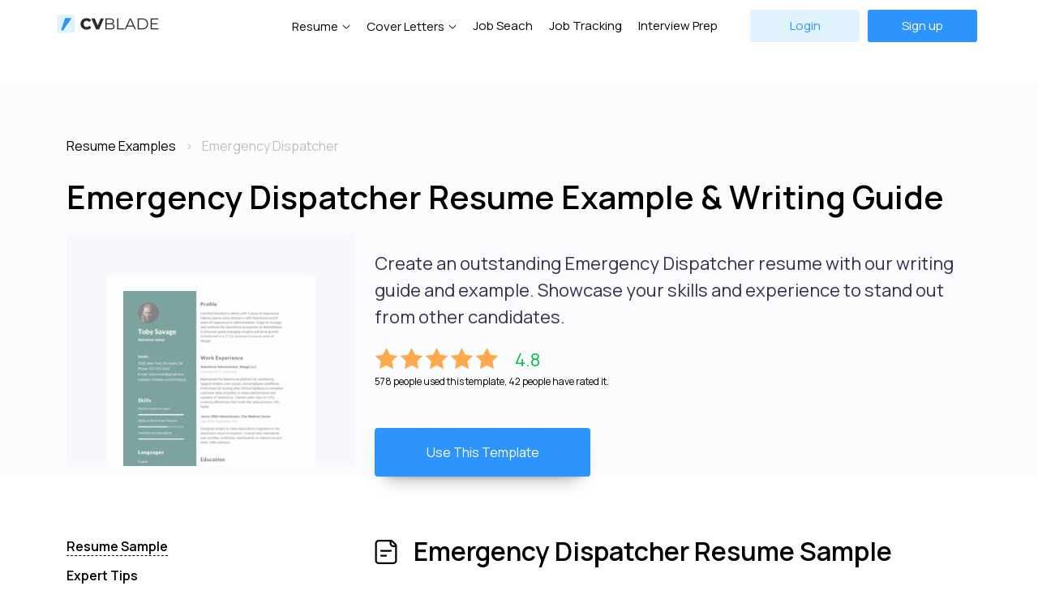

--- FILE ---
content_type: text/html; charset=UTF-8
request_url: https://cvblade.com/resume-examples/emergency-dispatcher/
body_size: 7004
content:
<!DOCTYPE html>
<html lang="en">
<head>
<meta charset="UTF-8">
<base href="https://cvblade.com/">
<title>Emergency Dispatcher Resume Example & Writing Guide &mdash; CVBLADE</title>
<meta name="description" content="Create an outstanding Emergency Dispatcher resume with our writing guide and example. Showcase your skills and experience to stand out from other candidates."><meta property="og:site_name" content="CVBLADE"/>
<meta property="og:type" content="website"/>
<meta property="og:title" content="Emergency Dispatcher Resume Example & Writing Guide &mdash; CVBLADE">
<meta property="og:description" content="Create an outstanding Emergency Dispatcher resume with our writing guide and example. Showcase your skills and experience to stand out from other candidates.">
<meta property="og:image" content="https://cvblade.com/images/cvblade_og_main.jpg"/>
<meta name="twitter:card" content="summary_large_image">
<meta property="twitter:domain" content="cvblade.com">
<meta property="twitter:url" content="https://cvblade.com/resume-examples/emergency-dispatcher/">
<meta name="twitter:title" content="Emergency Dispatcher Resume Example & Writing Guide &mdash; CVBLADE">
<meta name="twitter:description" content="Create an outstanding Emergency Dispatcher resume with our writing guide and example. Showcase your skills and experience to stand out from other candidates.">
<meta name="twitter:image" content="https://cvblade.com/images/cvblade_og_main.jpg">    


<meta name="viewport" content="width=device-width, initial-scale=1.0">
<link rel="stylesheet" type="text/css" href="assets/template/css/bootstrap-grid.min.css">
<link rel="stylesheet" type="text/css" href="assets/template/css/style.min.css">
<link rel="preconnect" href="https://fonts.googleapis.com"> 
<link rel="preconnect" href="https://fonts.gstatic.com" crossorigin> 
<link href="https://fonts.googleapis.com/css2?family=Manrope:wght@200;300;400;500;600;700;800&display=swap" rel="stylesheet">
<meta name="google-site-verification" content="cQp7PEaqjfyTnm01IMS-eKVJqs5rka4pBwqwhKMp9Lc" />
<link rel="apple-touch-icon" sizes="180x180" href="/apple-touch-icon.png">
<link rel="icon" type="image/png" sizes="32x32" href="/favicon-32x32.png">
<link rel="icon" type="image/png" sizes="16x16" href="/favicon-16x16.png">
<meta name="msapplication-TileColor" content="#da532c">
<meta name="theme-color" content="#ffffff">



<!-- Google Tag Manager -->
<script>(function(w,d,s,l,i) { w[l]=w[l]||[];w[l].push( { 'gtm.start':
new Date().getTime(),event:'gtm.js' } );var f=d.getElementsByTagName(s)[0],
j=d.createElement(s),dl=l!='dataLayer'?'&l='+l:'';j.async=true;j.src=
'https://www.googletagmanager.com/gtm.js?id='+i+dl;f.parentNode.insertBefore(j,f);
 } )(window,document,'script','dataLayer','GTM-N8DHPPQ');</script>
<!-- End Google Tag Manager -->

<body>
<!-- Google Tag Manager (noscript) -->
<noscript><iframe src="https://www.googletagmanager.com/ns.html?id=GTM-N8DHPPQ"
height="0" width="0" style="display:none;visibility:hidden"></iframe></noscript>
<!-- End Google Tag Manager (noscript) -->
 
<header class="header">
    
        
	<div class="container header-in">
		<div class="row align-items-center">
			<div class="col-md-2 col-8">
				<div class="header__logo">
					<a href="/"><img src="assets/template/img/logo.svg" alt="CVBLADE - Create Resume Online"/></a>
				
				
				</div>
			</div>
		
			 <div class="col-md-10 col-4">
			 <div class="header__hamburger">
					<span class="line"></span>
					<span class="line"></span>
					<span class="line"></span>
				</div>
				<div class="header__nav">
				    
				    
				    
				    
				    
				    <div class="header__richmenu"><a href="resume-templates/" data-menu="dropmenu--id1" class="header__navdrop">Resume</a>
				        <div class="dropmenu dropmenu--id1">
    	<div class="container-fluid">
    	    <div class="row">
    	        <div class="col-md-5">
    	            <div class="d-flex align-items-center">
    	                <div class="dropmenu__title me-4">Resume Templates</div>
    	                <div class="dropmenu__link"><a href="resume-templates/">View all</a></div>
    	            </div>
    	            <div class="row">
    	                <div class="col-md-6">
    	                    <ul class="dropmenu__list">
    	                        <li><a href="resume-templates/professional/"><img src="/assets/template/img/briefcase.svg" alt="Professional Resume Templates">Professional</a></li>
    	                        <li><a href="resume-templates/simple/"><img src="/assets/template/img/document.svg" alt="Simple Resume Templates">Simple</a></li>
    	                        <li><a href="resume-templates/modern/"><img src="/assets/template/img/loader.svg" alt="Modern Resume Templates">Modern</a></li>
    	                        <li><a href="resume-templates/creative/"><img src="/assets/template/img/brush.svg" alt="Creative Resume Templates">Creative</a></li>
    	                    </ul> 
    	                </div>
    	                <div class="col-md-6">
    	                    <ul class="dropmenu__list">
    	                        <li><a href="resume-templates/premium/"><img src="/assets/template/img/diamond2.svg" alt="Premium Resume Templates">Premium</a></li>
    	                        <li><a href="resume-templates/popular/"><img src="/assets/template/img/zap.svg" alt="Popular Resume Templates">Popular</a></li>
    	                    </ul> 
    	                </div>
    	            </div>
    	        </div>
    	        
    	        <div class="col-md-2">
    	            <div class="dropmenu__title">Resume Builder</div>
    	            <div class="text-center">
    	                 <img src="assets/template/img/menuimg.png" alt="Resume Builder">
    	                <div class="dropmenu__link"><a href="resume/">Resume Builder</a></div>
    	            </div>
    	        </div>
    	        
    	        <div class="col-md-1"></div>
    	        
    	        <div class="col-md-3">
    	            <div class="dropmenu__title">Resume Examples</div>
    	            <ul class="dropmenu__list dropmenu__list2">
    	                <li><a href="https://cvblade.com/resume-examples/teacher/" class="">Teacher</a></li>
                        <li><a href="https://cvblade.com/resume-examples/internship/" class="">Internship</a></li>
                        <li><a href="https://cvblade.com/resume-examples/software-developer/" class="">Software Developer</a></li>
                        <li><a href="https://cvblade.com/resume-examples/quality-assurance/" class="">Quality Assurance</a></li>
                        <li><a href="https://cvblade.com/resume-examples/nurse/" class="">Nurse</a></li>
    	            </ul>
    	           
    	            <div class="dropmenu__link"><a href="resume-examples/">More</a></div>
    	        </div>
    	   </div>
    	</div>
</div>
				    </div>
				    <div class="header__richmenu"><a href="cover-letter-templates/" data-menu="dropmenu--id2" class="header__navdrop">Cover Letters</a>
				        <div class="dropmenu dropmenu--id2">
    	<div class="container-fluid">
    	    <div class="row">
    	        <div class="col-md-6">
    	            <div class="d-flex align-items-center">
    	                <div class="dropmenu__title me-4">Cover Letters Templates</div>
    	                <div class="dropmenu__link"><a href="cover-letter-templates/">View all</a></div>
    	            </div>
    	            <div class="row">
    	                <div class="col-md-6">
    	                    <ul class="dropmenu__list">
    	                        <li><a href="cover-letter-templates/professional/"><img src="/assets/template/img/briefcase.svg" alt="Professional Cover Letter Templates">Professional</a></li>
    	                        <li><a href="cover-letter-templates/simple/"><img src="/assets/template/img/document.svg" alt="Simple Cover Letter Templates">Simple</a></li>
    	                        <li><a href="cover-letter-templates/modern/"><img src="/assets/template/img/loader.svg" alt="Modern Cover Letter Templates">Modern</a></li>
    	                        <li><a href="cover-letter-templates/creative/"><img src="/assets/template/img/brush.svg" alt="Creative Cover Letter Templates">Creative</a></li>
    	                    </ul> 
    	                </div>
    	                <div class="col-md-6">
    	                    <ul class="dropmenu__list">
    	                        <li><a href="cover-letter-templates/premium/#"><img src="/assets/template/img/diamond2.svg" alt="Premium Cover Letter Templates">Premium</a></li>
    	                        <li><a href="cover-letter-templates/popular/"><img src="/assets/template/img/zap.svg" alt="Popular Cover Letter Templates">Popular</a></li>
    	                    </ul> 
    	                </div>
    	            </div>
    	        </div>
    	        <div class="col-md-3">
    	        <!--   <div class="dropmenu__title">Cover Letters Examples</div>
    	            <ul class="dropmenu__list dropmenu__list2">
    	                <li><a href="#" class="">Software Developer</a></li>
                        <li><a href="#" class="">Software Teacher</a></li>
                        <li><a href="#" class="">Software Nurse</a></li>
                        <li><a href="#" class="">Software Accountant</a></li>
                        <li><a href="#" class="">Software Marketing Specialist</a></li>
    	            </ul>
    	           
    	            <div class="dropmenu__link"><a href="#">More</a></div>/!-->
    	        </div>
    	        <div class="col-md-3">
    	            <div class="dropmenu__title">Cover Letters Builder</div>
    	            <div class="text-center">
    	                 <img src="assets/template/img/menuimg.png" alt="Cover letters Builder">
    	                <div class="dropmenu__link"><a href="cover-letter-templates/">Get Started</a></div>
    	            </div>
    	        </div>
    	   </div>
    	</div>
</div>
				    </div>
				    
				    
				    
				    
				    
				    
					 					<a href="job-search/">Job Seach</a>
					<a href="job-tracking/">Job Tracking</a> 
					<a href="interview/">Interview Prep</a>
					   
					 
			    	<div class="header__buttons">
						<a href="login/" class="button header__login">
							Login
						</a>
						<a href="register/" class="button header__sign">
							Sign up
						</a>
					</div>
					
									</div>
				<div class="header__nav header__nav-mobile">
				    <a href="resume-templates/">Resume Templates</a>
				    <a href="cover-letter-templates/">Cover Letters Templates</a>
				    
				 
				    
				    					<a href="job-tracking/">Job Tracking</a>   
					<a href="interview/">Mock Interview</a>
					<div class="header__buttons">
						<a href="login/" class="button header__login">
								Login
						</a>
						<a href="register/" class="button header__sign">
								Sign up
						</a>
					</div>
					
									</div>
			 
		
		</div>
		</div>
	</div>
</header>




<div class="head-hl-block">

    <div class="container mt-5">
        
        <div class="row">
        <div class="col-lg-12">
            <nav class="bc">
    				  <ol class="breadcrumbs" itemscope="" itemtype="https://schema.org/BreadcrumbList">
    				    <li itemprop="itemListElement" itemscope="" itemtype="https://schema.org/ListItem" class="breadcrumbs-item">
    				    	<a itemprop="item" href="resume-examples/"><span itemprop="name">Resume Examples</span></a>
    				    	<meta content="1" itemprop="position">
    				    </li>
    				    <li itemprop="itemListElement" itemscope="" itemtype="https://schema.org/ListItem" class="breadcrumbs-item">
    				    	<span itemprop="name">Emergency Dispatcher</span>
    				    	<meta content="2" itemprop="position">
    				    </li>
    				  </ol>
            </nav> 
            <h1 class="text-left">Emergency Dispatcher Resume Example & Writing Guide</h1>
        </div>
        </div>
       
            <div class="row ">
                <div class="col-lg-4">
<img src="/assets/components/phpthumbof/cache/r4.12b471071df74c21c13952052b53010a6503.png" class="template-img-hl" alt="Emergency Dispatcher Resume Example" style="opacity:0.5">                        
                        
                    
                </div>
    
     			<div class="col-lg-8 ">
     			    
     			    <div itemscope itemtype="https://schema.org/Product">
     			        
     			        <meta itemprop="name" content="Emergency Dispatcher Resume Template">
     			        <meta itemprop="priceCurrency" content="USD">
     			        <meta itemprop="price" content="1.99">
                    
                        <div class="hl-intro">Create an outstanding Emergency Dispatcher resume with our writing guide and example. Showcase your skills and experience to stand out from other candidates.</div>
                        <div class="rating" itemprop="aggregateRating" itemscope="" itemtype="http://schema.org/AggregateRating">
                            
                            <meta itemprop="ratingValue" content="4.8">
                            <meta itemprop="reviewCount" content="42">
                            
                            <div class="rating-v">
                                <div class="rating-stars">
                                    <img src="/assets/template/img/r_star.svg" alt="star" class="r-star">
                                    <img src="/assets/template/img/r_star.svg" alt="star" class="r-star">
                                    <img src="/assets/template/img/r_star.svg" alt="star" class="r-star">
                                    <img src="/assets/template/img/r_star.svg" alt="star" class="r-star">
                                    <img src="/assets/template/img/r_star.svg" alt="star" class="r-star">
                                </div>
                                <div class="rating-number">4.8</div>
                            </div>
                            578 people used this template, 42 people have rated it.
                        </div>
                        
                        
                        
                        
                    
                        <div class="mt-5 text-center">
                                 		
                		<a href="create/?template=88">
                			<button class="go2 action-button" data-template="88">Use This Template</button>
                		</a>
                		                		</div>

                	</div>
            		
                </div>
            </div>
        </div>
    
        
    
    
</div>


<div class="container pt-5">
    <div class="row">
        
        <div class="col-lg-4">
            <div class="inner-menu-block">
                
                <div class="inner-menu">
                    <a href="resume-examples/emergency-dispatcher/#resume-example">Resume Sample</a><br>
                    <a href="resume-examples/emergency-dispatcher/#resume-expert-tips">Expert Tips</a><br>
                    <a href="resume-examples/emergency-dispatcher/#resume-writing-guide">Resume Writing Guide</a><br>
                    <a href="resume-examples/emergency-dispatcher/#resume-common-mistakes">Common Mistakes</a><br>
                    <a href="resume-examples/emergency-dispatcher/#resume-related-examples">Similar Resume Examples</a><br>
                </div>
                
                <div class="mt-5 d-none d-md-block">
                    
                                 		
                    		<a href="create/?template=88">
                    			<button class="go2 action-button" data-template="88">Build Your Resume</button>
                    		</a>
                    		                    		
                </div>
                
                <div class="mt-5 share-links d-none d-md-block">
                    		<h5>Share this page</h5>
                    		<a href="https://twitter.com/intent/tweet?url=https://cvblade.com/resume-examples/emergency-dispatcher/&text=" target="_blank"><img src="/assets/template/img/twitter2.svg" alt="Twitter Share"></a> &nbsp; 
                    		<a href="http://www.linkedin.com/shareArticle?mini=true&url=https://cvblade.com/resume-examples/emergency-dispatcher/&title="><img src="/assets/template/img/linkedin.svg" alt="Linkedin Share"></a> &nbsp;
                    		<a href="https://www.facebook.com/sharer/sharer.php?u=https://cvblade.com/resume-examples/emergency-dispatcher/"><img src="/assets/template/img/facebook.svg" alt="Facebook Share"></a>
                </div>
            </div>
            
        </div>   
        
        <div class="col-lg-8">
            
            <a name="resume-example"></a>
            <h2 class="resume-example-head">Emergency Dispatcher Resume Sample</h2>
            <div class="resume-example-block mt-5 mb-5"><p><strong>Objective:</strong> To obtain a rewarding position as an Emergency Dispatcher where I can apply my skills and knowledge in providing excellent customer service and emergency response.</p>

<h3>Experience</h3>

<ul>
  <li><strong>Emergency Dispatcher</strong> - City of XYZ, Anytown USA (2016-Present)</li>
  <ul>
    <li>Dispatch emergency services, including police, fire, and medical teams, to respond to 911 calls and other emergency situations</li>
    <li>Monitor emergency situations, providing updates to responding units as needed</li>
    <li>Work closely with other first responders and law enforcement officials to ensure a coordinated response to emergencies</li>
    <li>Maintain accurate logs of all calls, including the nature of the emergency, location, and response times</li>
    <li>Provide excellent customer service to callers, including calming frightened or agitated individuals and providing basic first aid instructions when necessary</li>
  </ul>

  <li><strong>911 Dispatcher</strong> - ABC Emergency Services, Anytown USA (2014-2016)</li>
  <ul>
    <li>Received emergency calls and dispatched the appropriate emergency services, including ambulance, police, and fire personnel</li>
    <li>Maintained detailed logs of all incoming calls and the responses provided</li>
    <li>Interacted with first responders and other officials to provide real-time updates on the situations</li>
    <li>Managed multiple calls and emergencies simultaneously, prioritizing responses based on the urgency of the situation</li>
    <li>Provided vital information to callers, such as location and nature of the emergency, to ensure a prompt and accurate response</li>
  </ul>
</ul>

<h3>Skills</h3>

<ul>
  <li>Excellent communication skills, including the ability to provide clear and concise information to callers and first responders</li>
  <li>Strong organizational and multitasking skills, with the ability to manage multiple emergencies simultaneously</li>
  <li>Understanding of emergency response procedures and protocols</li>
  <li>Experience using computer systems and software to manage emergency calls and dispatch personnel</li>
  <li>Familiarity with emergency medical procedures and basic first aid protocols</li>
</ul>

<p><em>References available upon request.</em></p></div>
            
            <a name="resume-expert-tips"></a>
            <h2 class="resume-expert-tip">Expert Tip</h2>
            
            <div class="resume-expert-tip-block">
                <h3>Show Your Impact</h3><p>Don't just list what you did - show how it made a difference. Use concrete examples that demonstrate the impact you had on your company or team.</p>
            </div>
            
            
            <a name="resume-writing-guide"></a>
            <h2 class="resume-writing-guide mt-5">Emergency Dispatcher Resume Writing Guide</h2>
            
            <div class="ratio ratio-16x9">
                        
            </div>
            
            <div class="inner-content"><h3>Introduction</h3>

<p>As an emergency dispatcher, you are responsible for taking emergency calls, dispatching appropriate responders, and providing critical information to responding units. It is a fast-paced and high-pressure job that requires quick thinking, effective communication skills, and a calm demeanor under pressure.</p>

<p>If you are looking to write an emergency dispatcher resume, there are certain things you need to keep in mind. This article will guide you through the process of creating an effective emergency dispatcher resume.</p>

<h3>Formatting Your Resume</h3>

<p>The first thing you need to do when writing your emergency dispatcher resume is to choose the right format. The most common resume formats are chronological, functional, and combination.</p>

<ul>
    <li>A chronological resume lists your work history in reverse order, starting with your most recent job and going back in time. This format works best if you have a solid work history with no major gaps.</li>
    <li>A functional resume focuses on your skills and accomplishments rather than your work history. This format works well if you are changing careers, have gaps in your work history, or have limited experience in the field.</li>
    <li>A combination resume combines the best of both worlds, highlighting both your skills and work history. This format works well if you have relevant experience in the field but also want to highlight your transferable skills.</li>
</ul>

<p>Once you have chosen your format, make sure to keep the design simple and professional. Use clear headings and bullet points to make your resume easy to read.</p>

<h3>Key Skills and Responsibilities</h3>

<p>When writing your emergency dispatcher resume, make sure to include your key skills and responsibilities. These might include:</p>

<ul>
    <li>Answering and processing emergency calls:</li>
    <li>Dispatching appropriate emergency responders;</li>
    <li>Providing critical information to responding units;</li>
    <li>Maintaining communication with emergency responders and callers;</li>
    <li>Receiving and responding to non-emergency calls and inquiries;</li>
    <li>Maintaining accurate and up-to-date records;</li>
    <li>Coordinating with other emergency services as needed;</li>
    <li>Following established procedures and protocols;</li>
    <li>Maintaining a calm and professional demeanor under pressure.</li>
</ul>

<h3>Education and Certifications</h3>

<p>Most emergency dispatcher positions require a high school diploma or equivalent. Some employers may also require additional education or certifications, such as:</p>

<ul>
    <li>An associate degree or certificate in emergency services;</li>
    <li>Completion of a certified dispatcher training program;</li>
    <li>Certification from the National Academy of Emergency Dispatch;</li>
    <li>First Aid and CPR certification;</li>
    <li>Knowledge of emergency communications systems.</li>
</ul>

<p>If you have any relevant education or certifications, make sure to include them on your resume.</p>

<h3>References</h3>

<p>Finally, include references on your resume to give potential employers a way to verify your qualifications. Choose individuals who can speak to your work ethic, communication skills, and ability to work under pressure. Make sure to ask their permission before including them on your resume.</p>

<p>By following these guidelines, you can create an effective emergency dispatcher resume that showcases your skills and experience in the field. Good luck!</p></div>
            
            <a name="resume-common-mistakes"></a>
            <h2 class="resume-common-mistakes">Common Resume Writing Mistake</h2>
            
            <div class="resume-common-mistakes-block">
                <h3>Using a Non-Professional Email Address</h3><p>Using a non-professional email address can be a quick turn-off for hiring managers. Make sure your email address is simple and professional.</p> 
            </div>
            
            
            <a name="resume-related-examples"></a>

            <div class="pt-3 mb-5 hl-links-2">
            
            <h2 class="related-resume-examples">Resume Examples You May Interested</h2>

<a href="resume-examples/special-police-officer/">Special Police Officer</a><br>
<a href="resume-examples/military-analyst/">Military Analyst</a><br>
<a href="resume-examples/security/">Security</a><br>
<a href="resume-examples/fraud-investigator/">Fraud Investigator</a><br>
<a href="resume-examples/security-director/">Security Director</a><br>
<a href="resume-examples/private-investigator/">Private Investigator</a><br>
<a href="resume-examples/forensic-chemist/">Forensic Chemist</a><br>
<a href="resume-examples/crime-scene-investigator/">Crime Scene Investigator</a><br>
<a href="resume-examples/safety-coordinator/">Safety Coordinator</a><br>
<a href="resume-examples/border-patrol-agent/">Border Patrol Agent</a><br>
                    
            </div>
            
        </div>

    </div>
</div>


<div class="professional">
	<div class="container-fluid">
		<img src="assets/template/img/target.png" alt="Build your resume online"/>
		<div class="row flex-column">
			<h2>Create resume online now 
				<span>to take the first step towards career success</span></h2>
			<p class="professional__sub">CVBLADE developed by hiring professionals. With our resume builder, applying for your dream job is easy and fast. </p>
			<a href="resume-templates/" class="button professional__button">Create Resume</a>
		</div>
	</div>
</div>

 

<footer class="footer">
	<div class="footer__main">
		<div class="container">
			<div class="row">
				<div class="col-md-3 col-12 col">
					<div class="footer__logo">
					<a href="/">	<img src="assets/template/img/logo.svg" alt="CVBLADE - Best resume & cover letter templates"/></a>
						<!-- <p>write to us: <b>info@cvblade.com</b></p> /!-->
					</div>
				</div>
				<div class="col-md-3 col-12 col">
					<div class="footer__title">Resume & Cover Letters</div>
					<ul class="footer__nav">
					    <li><a href="resume-templates/">Resume Templates</a><li>
                        <li><a href="resume-templates/creative/">Creative Resume Templates</a><li>
                        <li><a href="resume-templates/professional/">Professional Resume Templates</a><li>
                        <li><a href="resume-templates/modern/">Modern Resume Templates</a><li>
                        <li><a href="resume-templates/premium/">Premium Resume Templates</a><li>
                        <li><a href="cover-letter-templates/">Cover Letters Templates</a><li>
                        <li><a href="resume-examples/">Resume Examples</a><li>
					</ul>
				</div>
				<div class="col-md-3 col-12 col">
					<div class="footer__title">Services</div>
					<ul class="footer__nav">
					    <li><a href="resume/">Resume Builder</a><li>
					    <li><a href="job-search/">Job Search</a><li>
					    <li><a href="job-tracking/">Job Tracking</a><li>
                        <li><a href="interview/">Interview Preparation</a><li>
                        
					</ul>
				</div>
				<div class="col-md-3 col-12 col">
					<div class="footer__title">About</div>
					<ul class="footer__nav">
					    <li><a href="about/">About Us</a><li>
                        <li><a href="pricing/">Pricing</a><li>
                        <li><a href="contacts/">Contacts</a><li>
					</ul>
				</div>
				
			</div>
		</div>
	</div>
	<div class="footer__bottom">
		<div class="container">
			<div class="row">
				<div class="col">
					<div class="footer__copy">
						<p>© 2025 CVBLADE. All Rights Reserved.</p>
					</div>
				</div>
				<div class="col">
					<div class="footer__socials">
					<!--	<a href=""><img src="assets/template/img/fb.svg" alt=""></a>
						<a href=""><img src="assets/template/img/twitter.svg" alt=""></a>
						 <a href=""><img src="assets/template/img/ig.svg" alt=""></a>/!-->
						 <a href="privacy-policy/">Privacy Policy</a>
						 <a href="terms-of-service/">Terms of Service</a>
					</div>
				</div>
			</div>
		</div>
	</div>
</footer>



<script src="https://ajax.googleapis.com/ajax/libs/jquery/1.12.4/jquery.min.js"></script>
<script src="assets/template/js/main.js"></script>
<script>

$( document ).ready(function() {
			
		   if($(window).width()>1020){
			   
				$(window).scroll(function() {
					
					if ($(this).scrollTop() >= 200) {
						$(".user-line").addClass("d-none");
					} else {
						$(".user-line").removeClass("d-none");
					}
				});
			}
			
		});



</script>




 <script>
  
    
         $(document).ready(function(){
             
            if($(window).width()>1020){
			   
				$(window).scroll(function() {
				console.log('!');
					if($(this).scrollTop() >= 570) {
						if($(window).width()>1020){ 
						    $('.inner-menu-block').addClass('inner-menu-fixed'); 
                         };
					}
					else{
						$('.inner-menu-block').removeClass('inner-menu-fixed');
					}
					
					if ($(this).scrollTop() >= $(document).height() - 1500) {
						$(".inner-menu-block").addClass("d-none");
					} else {
						$(".inner-menu-block").removeClass("d-none");
					}
					
				});
			};
         
 
        })
    </script>




<script defer src="https://static.cloudflareinsights.com/beacon.min.js/vcd15cbe7772f49c399c6a5babf22c1241717689176015" integrity="sha512-ZpsOmlRQV6y907TI0dKBHq9Md29nnaEIPlkf84rnaERnq6zvWvPUqr2ft8M1aS28oN72PdrCzSjY4U6VaAw1EQ==" data-cf-beacon='{"version":"2024.11.0","token":"b8c4094f5e8649e399dd36be2614d3f8","r":1,"server_timing":{"name":{"cfCacheStatus":true,"cfEdge":true,"cfExtPri":true,"cfL4":true,"cfOrigin":true,"cfSpeedBrain":true},"location_startswith":null}}' crossorigin="anonymous"></script>
</body>
</html>

--- FILE ---
content_type: text/css
request_url: https://cvblade.com/assets/template/css/style.min.css
body_size: 8392
content:
body,html{scroll-behavior:smooth}a,h1,h2{color:#000}.button,.cv__links a,.default,.header__lang-drop a,.header__logged-drop a,.header__nav a,a{text-decoration:none}.footer__nav a:last-child,.footer__socials a:last-child{padding-right:0}*,::after,::before{box-sizing:border-box;outline:0}ol[class],ul[class]{padding:0;list-style:none}blockquote,body,dd,dl,figure,h1,h2,h3,h4,ol[class],p,ul[class]{margin:0}body{min-height:100vh;text-rendering:optimizeSpeed;line-height:1.5}img{max-width:100%}article>*+*{margin-top:1em}button,input,select,textarea{font:inherit}.benefits__item p,.popup-auth__body h3,.popup-cv__body h3,.subscription__item h3 span,body,h1,h2,h3,h4,html{font-family:Manrope,sans-serif}@media (prefers-reduced-motion:reduce){*{-webkit-animation-duration:0s!important;animation-duration:0s!important;-webkit-animation-iteration-count:1!important;animation-iteration-count:1!important;transition-duration:0s!important;scroll-behavior:auto!important}}h1,h2,h3,h4{margin-bottom:10px;margin-top:20px}.search-button:hover,a:hover{opacity:.7}h1,h2{font-style:normal;font-weight:600;font-size:40px;margin-bottom:15px;line-height:62px;text-align:center}h1 span,h2 span{display:block;font-weight:900}h2{font-size:32px;line-height:49px}.header a:hover{opacity:.5}.header__hamburger{width:50px;float:right;display:none}.popup,.popup__overlay{top:0;width:100%;position:fixed;left:0}.header__hamburger .line{width:30px;height:3px;background-color:rgba(0,0,0,.6);display:block;margin:5px auto;-webkit-transition:.3s ease-in-out;-o-transition:.3s ease-in-out;transition:.3s ease-in-out}.header__hamburger:hover{cursor:pointer}.header__hamburger.is-active .line:nth-child(2){opacity:0}.header__hamburger.is-active .line:first-child{-webkit-transform:translateY(8px) rotate(45deg);-ms-transform:translateY(8px) rotate(45deg);-o-transform:translateY(8px) rotate(45deg);transform:translateY(8px) rotate(45deg)}.header__hamburger.is-active .line:nth-child(3){-webkit-transform:translateY(-8px) rotate(-45deg);-ms-transform:translateY(-8px) rotate(-45deg);-o-transform:translateY(-8px) rotate(-45deg);transform:translateY(-8px) rotate(-45deg)}.faq__item.active .faq__close img,.popup__close img{transform:rotate(45deg)}.popup{padding:75px 0;min-height:100%;overflow:auto;justify-content:center;align-items:center;display:none;z-index:200}.popup__overlay{height:100%;z-index:5}.popup__close{position:fixed;top:40px;width:25px;right:40px;z-index:10;cursor:pointer}.popup-auth__body,.popup-cv__body{position:relative;background:#fff;border-radius:20px;display:flex}.button:hover,.popup__close:hover{opacity:.8}.popup__close img{filter:brightness(0) invert(1)}.popup-auth .popup__overlay{background:#2d94fb}.popup-cv .popup__overlay{background:rgba(0,0,0,.6)}.popup-auth__body:after,.popup-cv__body:after{position:absolute;width:84%;height:10px;border-radius:0 0 10px 10px;background:#e1f3ff;content:'';bottom:-10px;left:8%}.popup-cv__body{padding:25px 25px 32px;z-index:20;width:calc(100% - 20px);max-width:900px;flex-direction:column;align-items:center}.popup-cv__body h3,.popup-cv__paragraph,.popup-cv__sub,.popup-cv__text{max-width:800px;width:100%;font-style:normal}.popup-cv__body h3{font-weight:800;font-size:30px;line-height:41px;color:#000;margin:0 0 3px}.popup-cv__paragraph,.popup-cv__sub{font-weight:400;font-size:16px;line-height:22px;color:#363151;margin:0 0 25px}.interview-prep-content h2,.text-left,h2.interview-expert-tip,h2.related-resume-examples,h2.resume-common-mistakes,h2.resume-example-head,h2.resume-expert-tip,h2.resume-writing-guide{text-align:left}.job-title a,.popup-cv__sub span{color:#2d94fb}.popup-cv__text{font-weight:400;font-size:18px;line-height:25px;color:#363151}.popup-cv__text p{margin-bottom:10px}.popup-auth__body{z-index:20;padding:30px 40px 40px;flex-direction:column;align-items:center;width:calc(100% - 20px);max-width:370px}.popup-auth__forgot{margin:0 0 50px;text-align:right;font-weight:400;font-size:16px;line-height:22px;cursor:pointer;color:#2d94fb}.button,.default,.first__sub,.header__upgrade,.popup-auth__body h3,.popup-auth__form p,.professional__sub{text-align:center}.popup-auth__body h3{margin:41px 0 20px;font-weight:800;font-size:20px;line-height:27px;color:#000}#editor,.btn__save,.popup-auth__form{width:100%}.popup-auth__form input{display:block;width:100%;height:50px;margin:0 0 10px;background:#f1f6fc;border-radius:8px;padding:0 13px;font-weight:400;font-size:18px;line-height:25px;color:#000;border:0}.popup-auth__form input::placeholder{color:#97a0b3}.popup-auth__form .button{width:100%;margin:20px 0;background:#2d94fb;border-radius:8px;font-weight:600;font-size:20px;line-height:27px;text-align:center;color:#fff}.popup-auth__form p{font-weight:400;font-size:16px;line-height:22px;color:#363151}.popup-auth__form p span{cursor:pointer;color:#2d94fb;display:block}.button{display:flex;align-items:center;justify-content:center;height:60px;cursor:pointer;border:0;background:0 0}.container-fluid{max-width:1180px}.header{width:100%;position:fixed;background:rgba(255,255,255,.95);left:0;top:0;z-index:20}.header-in{padding:12px 0}.header__logo,.top-profile{display:flex;align-items:center}.header__lang{position:relative;margin:0 0 0 20px;z-index:20}.header__lang-drop{transition-duration:0s;display:none;position:absolute;left:0;top:100%;background:#edecf4;border-radius:4px;flex-direction:column;width:100%}.header__lang-drop a{padding:5px;font-size:12px;line-height:16px;color:#000}.header__lang p{display:flex;align-items:center;font-weight:700;cursor:pointer;font-size:12px;line-height:16px}.header .button,.header__nav a{font-weight:400;font-size:15px}.header__lang img{margin:0 0 0 3px;opacity:.6;display:block}.header__nav{display:flex;align-items:center;justify-content:flex-end;transition:none}.header__nav-mobile,.is-hidden,.steps .col:last-child:after{display:none}.header__nav a{padding:0 10px;line-height:22px;color:#000}.header__nav a:hover{opacity:.9}.header__buttons{padding:0 0 0 25px;display:flex;align-items:center;justify-content:center}.header .button{width:135px;height:40px;margin:0 5px;border-radius:3px;line-height:22px}.btn-primary,.header__login{background:#e1f3ff;color:#2d94fb!important}.btn-secondary,.header__sign{background:#2d94fb;color:#fff!important}.header__upgrade{padding:10px 25px 10px 40px!important;display:block;position:relative;background:url(../img/menu-pricing.svg) 15px 50% no-repeat;color:#fda94c!important;border:1px solid #fda94c;font-weight:600;border-radius:5px;margin-right:15px}.header__logged{padding:9px 20px;position:relative;border:1px solid #2d94fb;border-radius:5px;cursor:pointer;background:url('/assets/template/img/drop-2.svg') 90% 50% no-repeat}.header__logged p{display:flex;cursor:pointer;align-items:center;font-style:normal;font-weight:600;font-size:16px;line-height:22px;color:#000}.header__logged p img{margin:0 0 0 12px}.header__logged-drop{width:150px;margin-top:10px;position:absolute;display:none;right:0;top:100%;transition-duration:0s;background:#f7fafd;border-radius:4px}.header__logged-drop a{padding:10px 15px;font-size:14px;display:block;text-align:left;line-height:20px;color:#000;border-bottom:1px solid #fff}.first{background:url("../img/bg2.png") center bottom no-repeat,linear-gradient(180deg,#fff 0,rgba(220,237,253,.25) 100%)}.first-home{background:url("../img/home_back.png") center bottom no-repeat,linear-gradient(180deg,#fff 0,rgba(220,237,253,.25) 100%)}.first .container-fluid{position:relative;padding-top:100px;padding-bottom:400px}.first__sub{margin:40px auto;max-width:540px;font-size:18px;line-height:29px;color:#363151}.first__button{margin:0 auto;width:266px;font-weight:400;font-size:16px;line-height:27px;color:#fff;background:#2d94fb;box-shadow:0 8px 8px -10px rgba(0,0,0,.3),0 15px 25px -15px rgba(0,0,0,.396088);border-radius:4px}.button__new{background:url(../img/Union.svg) 30px 50% no-repeat #2d94fb}.first__rocket{position:absolute;left:-105px;bottom:207px}.partners{padding:45px 0;max-width:1080px;margin:0 auto}.partners .col,.subscription__methods{display:flex;align-items:center;justify-content:center}.default{height:400px;padding:130px 0 100px;background:#fafcfe;border:1px solid #bcdeff;color:#2d94fb;font-weight:600;display:block}.default img{display:block;max-width:100%;margin:0 auto;width:auto}.default span{display:block;margin-top:20px}.steps{padding:80px 0}.steps h2{margin:0 0 45px}.steps__item{padding:50px 0 0;position:relative;max-width:272px}.steps__item h3 span{display:block;margin:0 0 14px;font-size:45px;line-height:55px;color:#2d94fb}.steps__item h3{margin:0 0 25px;font-weight:800;text-align:left;font-size:20px;line-height:24px;color:#000}.professional__sub,.steps__item p{font-weight:300;line-height:29px;color:#363151}.steps__item p{padding:23px 0 0;font-size:16px;position:relative}.steps__item p:before{content:'';position:absolute;left:0;top:0;width:78px;border-bottom:2px solid #2d94fb}.steps__img{position:absolute;left:42px;top:0}.benefits__item,.cv__wrap,.steps .col{position:relative}.steps .col:after{content:'';position:absolute;right:40px;top:calc(50% - 23px);width:47px;height:47px;border-radius:100%;background:url("../img/right.svg") center no-repeat #2d94fb}.professional .container-fluid{padding-top:100px;padding-bottom:100px;position:relative}.professional img{position:absolute;top:0;left:100px}.professional__sub{margin:40px auto 70px;font-size:20px;max-width:900px}.join__button,.professional__button{font-weight:400;font-size:16px;line-height:27px;box-shadow:0 8px 8px -10px rgba(0,0,0,.3),0 15px 25px -15px rgba(0,0,0,.396088)}.professional__button{width:244px;margin:0 auto;color:#fff;background:#2d94fb;border-radius:4px}.benefits{padding:40px 0 75px}.benefits h2{margin:0 0 50px}.benefits__item{width:100%;padding:72px 20px 20px;border-radius:15px;background:#58a9fa}.benefits__item:after{content:'';position:absolute;width:84%;height:10px;bottom:-10px;left:8%;border-radius:0 0 10px 10px}.benefits .col:first-of-type .benefits__item:after{background:#d9ecff}.benefits .col:nth-of-type(2) .benefits__item:after{background:#cce6ff}.benefits .col:nth-of-type(2) .benefits__item{background:#2d94fb}.benefits .col:nth-of-type(3) .benefits__item:after{background:#b8c4f7}.benefits .col:nth-of-type(4) .benefits__item:after{background:#bdbcf2}.benefits .col:nth-of-type(4) .benefits__item{background:#5a57de}.benefits__icon{position:absolute;top:18px;right:18px;width:44px;height:44px;display:flex;align-items:center;justify-content:center;background:rgba(255,255,255,.2);border-radius:100%}.benefits__item h3{font-weight:100;font-size:45px;line-height:55px;color:#fff;text-align:left}.benefits__item p{margin:10px 0 0;font-style:normal;font-weight:300;font-size:20px;line-height:24px;color:#fff}.join{padding:105px 0 150px}.join__content{width:955px;margin:0 auto;background:#061d34;border-radius:15px;padding:35px 20px 50px;position:relative;display:flex;flex-direction:column;align-items:center}.join__content h2{font-weight:500;font-size:40px;line-height:49px;text-align:center;color:#fff;margin:0 0 93px}.join__content h2 span{font-weight:800;font-size:50px;line-height:61px;display:block}.join__content img{position:absolute;right:20px;top:-105px}.join__button{width:215px;color:#fff;background:#2d94fb;border-radius:4px}.templates{padding:120px 0 60px}.templates__nav{margin:50px 0 85px}.templates__nav p{font-style:normal;font-weight:800;font-size:20px;line-height:29px;color:#000;margin:0 0 18px}.templates__buttons{display:flex;align-items:center;overflow-x:auto}.templates__buttons a,.templates__buttons button{background:0 0;cursor:pointer;margin:0 20px;padding:0 0 5px;border:0;text-decoration:none;font-weight:400;font-size:16px;line-height:27px;color:#505050;border-bottom:2px solid transparent}.reviews__item,.templates__pic{position:relative;border-radius:15px;display:flex}.templates__buttons a:hover{opacity:.8}.templates__buttons a:first-child{margin-left:0}.templates__buttons .active,.templates__buttons a.mixitup-control-active{color:#2d94fb;border-color:#2d94fb}.templates__pic{padding:38px;background:rgba(225,243,255,.6);align-items:center;justify-content:center;cursor:pointer}.reviews .swiper-pagination-bullet-active,.reviews__item,.subscription__item,.templates__pic:hover{background:#2d94fb}.templates__pic img{width:100%;box-shadow:0 13px 20px -6px rgba(204,211,218,.5)}.templates__pic .button{width:182px;height:38px;background:#2d94fb;box-shadow:0 8px 8px -10px rgba(0,0,0,.3),0 15px 25px -15px rgba(0,0,0,.4);border-radius:4px;font-style:normal;font-weight:600;font-size:14px;line-height:19px;text-align:center;color:#fff;position:absolute;z-index:10;display:none}.templates__pic:hover img{box-shadow:0 8px 20px rgba(0,0,0,.2)}.templates__pic:hover .button{display:block}.templates__pic .button:hover{opacity:1;background:#3f9fff}.subscription h1,.templates__item{margin:0 0 40px}.templates__item h3{margin:10px 0;font-weight:500;font-size:16px;line-height:41px;text-align:left;color:#000}.templates__tags{display:flex;justify-content:flex-start;position:relative}.templates__tags p{padding:0 12px;margin-right:3px;background:#e1f3ff;border-radius:5px;font-weight:600;font-size:9px;line-height:18px;text-align:center;color:#2d94fb}.reviews{padding:60px 0 150px}.reviews .row,.subscription__accept{margin:40px 0 0}.reviews .swiper{padding:0 0 10px}.reviews__item{width:calc(100% - 20px);margin:0 auto;padding:30px 30px 64px;min-height:370px;box-shadow:0 5px 16px -11px rgba(0,0,0,.5);flex-direction:column;align-items:center}.reviews__item h3{font-style:normal;font-weight:800;font-size:20px;line-height:24px;text-align:center;margin:20px 0 0;color:#fff}.reviews__item h3 span,.reviews__item p{font-weight:500;font-size:16px;line-height:20px;color:#fff}.reviews__item h3 span{display:block;margin:7px 0 0;text-align:center;opacity:.7}.reviews__item p{margin:20px 0 0;font-style:normal;text-align:center;max-width:290px}.subscription__accept p,.subscription__sub{line-height:29px;font-size:20px;text-align:center}.reviews__star{width:100%;display:flex;align-items:center;justify-content:center;position:absolute;left:0;bottom:30px}.reviews__star img{margin:0 2px}.reviews__item:after{content:'';position:absolute;bottom:-10px;left:8%;width:84%;height:10px;background:#cce6ff;border-radius:0 0 10px 10px}.reviews__pagination{margin:50px 0 0;display:flex;justify-content:center;align-items:center}.reviews .swiper-slide{width:33.3333%}.reviews .swiper-pagination-bullet{width:9px;height:9px;border-radius:100%;opacity:1;background:#e1f3ff;margin:0 5px}.subscription{padding:185px 0 60px}.subscription__sub{max-width:890px;margin:0 auto;font-weight:300;color:#363151}.subscription__accept p{font-weight:800;color:#000;margin:0 0 24px}.subscription__methods img{margin:0 15px}.subscription .row{margin:40px 0 60px}.subscription__item{padding:35px 20px 120px;height:100%;display:flex;flex-direction:column;align-items:center;position:relative;border-radius:20px;margin:0 0 40px}.subscription__item:before{content:'';position:absolute;bottom:-10px;left:8%;width:84%;border-radius:0 0 10px 10px;height:10px;background:#cce6ff}.subscription .col:nth-of-type(2) .subscription__item{background:#4e6cec}.subscription .col:nth-of-type(2) .subscription__item:before{background:#b8c4f7}.subscription .col:nth-of-type(3) .subscription__item{background:#5a57de}.subscription .col:nth-of-type(3) .subscription__item:before{background:#bdbcf2}.subscription__item s{color:#fff;font-size:20px;font-weight:700}.subscription__item h3{font-weight:800;font-size:30px;line-height:41px;text-align:center;color:#fff}.subscription__item h3 b{font-size:17px;line-height:23px}.subscription__item h3 span{display:block;margin:8px 0 0;font-weight:600;font-size:16px;line-height:22px;opacity:.8}.subscription__item ul{margin:40px 0 0;max-width:282px;color:#fff;font-style:normal;font-weight:600;font-size:18px;line-height:25px;padding:0 0 0 23px}.subscription__item .button{width:290px;position:absolute;left:max(5%,calc(50% - 145px));max-width:90%;bottom:40px;background:#fff;border-radius:8px;color:#2d94fb;font-weight:600;font-size:20px;line-height:27px;text-align:center}.subscription__item li{margin:0 0 9px}.companies{padding:65px 0}.companies__list{display:flex;justify-content:center;align-items:center;margin:45px 0 0}.companies__item{width:20%;display:flex;align-items:center;justify-content:center}.companies__item img{width:140px}.faq{padding:65px 0 150px}.faq .row{margin:45px 0 0}.faq__item{padding:30px 0;position:relative;border-bottom:1px solid #97a0b3}.faq__item.active p{display:block}.faq__item:last-child{padding-bottom:0;border:0}.faq__item h3{text-align:left;font-weight:800;font-size:24px;line-height:29px;margin:0;padding:0 40px 0 0;color:#000}.faq__close{right:0;top:30px;width:23px;height:23px;cursor:pointer;position:absolute}.faq__close:hover,.job-title a:hover,.profile__delete:hover,.profile__save:hover{opacity:.8}.footer__nav a:hover,.footer__socials a:hover,.go-btn:hover{opacity:.9}.faq__item p{display:none;padding:25px 0 10px;font-style:normal;font-weight:300;font-size:20px;line-height:29px;color:#363151}.cv{padding:50px 0}.cv h1{font-style:normal;font-weight:800;font-size:45px;line-height:55px;text-align:left;color:#000}.cv .row{margin-top:25px}.cv__item{border-radius:15px;display:flex;align-items:flex-start;justify-content:space-between;margin:0 0 20px}.cv__item h3{font-size:24px;line-height:41px;color:#000}.cv__date{margin:0 0 15px;color:#989898;font-size:14px}.popup__link,.popup__url{font-size:18px;color:#363151;font-style:normal;font-weight:600;font-family:Manrope,sans-serif}.cv__links a{display:block;color:#000;margin-bottom:10px}.cv__buttons{display:flex;flex-wrap:wrap;justify-content:space-between}.cv__buttons .button{height:38px;width:100%;margin:10px 0 0;background:#2d94fb;border-radius:4px;font-weight:600;font-size:14px;line-height:19px;text-align:center;color:#fff}.cv__buttons .cv__half{width:calc(50% - 5px)}.cv__half{background:url(../img/edit.svg) 0 50% no-repeat;padding-left:34px}.pupup__links{width:100%;max-width:800px}.popup__url{background:#f1f6fc;border-radius:3px;height:50px;line-height:50px;padding-left:20px;width:60%;position:relative}.popup__link{line-height:25px;text-decoration:none;background:url(../img/open.svg) 100% 50% no-repeat;padding-right:30px}.cv__copy,.cv__delete{margin-bottom:10px;font-size:14px;display:block;cursor:pointer;text-decoration:none}.cv__ai{background:url(../img/aicheck.svg) 0 50% no-repeat;padding-left:32px;margin-left:2px;cursor:pointer}.cv__check1,.cv__check2,.cv__check3,.cv__share,.cv__statistic{padding-left:34px}.cv__share{background:url(../img/share.svg) 0 50% no-repeat}.cv__check1{background:url(../img/rocket.svg) 5px 50% no-repeat;cursor:pointer}.cv__check2{background:url(../img/rocket2.svg) 5px 50% no-repeat}.cv__check3{background:url(../img/rocket3.svg) 5px 50% no-repeat;cursor:pointer}.cv__statistic{background:url(../img/line_chart.svg) 0 50% no-repeat;cursor:pointer}.cv__copy{background:url(../img/files.svg) 0 50% no-repeat;padding-left:20px;color:#000}.cv__delete{background:url(../img/trash.svg) 0 50% no-repeat;padding-left:20px;color:#000}.popup__copy{background:url(../img/files2.svg) 0 50% no-repeat;width:30px;height:30px;display:block;position:absolute;top:10px;right:10px;cursor:pointer}.cv__download{background:url(../img/download.svg) 0 50% no-repeat;padding-left:34px}.cv__img{width:200px;box-shadow:0 13px 20px -6px rgba(204,211,218,.5)}.cv__content{width:calc(100% - 220px)}.profile{padding:130px 0}.profile h1{font-style:normal;font-weight:400;font-size:45px;line-height:55px;text-align:left;color:#000;margin:0 0 23px}.profile__item{padding:20px 30px 25px;width:100%;min-height:152px;background:#e1f3ff;border-radius:20px;margin:0 0 20px;position:relative}.btn{width:135px;height:40px;margin:0 5px;border-radius:3px;font-weight:600;font-size:16px;border:none;cursor:pointer;display:inline-block;text-align:center;line-height:40px;text-decoration:none}.profile__email input,.profile__upgrade{border-radius:8px;font-weight:600;background:#fff}.profile__item h2{font-family:Manrope,sans-serif;font-weight:800;font-size:30px;line-height:41px;text-align:left;color:#000}.profile__item p,.profile__item-acc h2 span{font-size:16px;line-height:22px;font-style:normal}.profile__item p{font-weight:400;margin:8px 0 0;max-width:705px;color:#363151;width:calc(100% - 250px)}.profile__item-acc{background:#2d94fb}.profile__item-acc.pro{background:#4e6cec}.other a,.profile__item-acc h2,.template-block h1,.template-block h2,.template-block p{color:#fff}.profile__item-acc h2 span{display:inline;font-weight:600;color:#fff}.profile__item-acc h2 span b{font-weight:800}.profile__item-acc p{color:rgba(255,255,255,.8)}.profile__upgrade{width:195px;position:absolute;right:30px;top:calc(50% - 30px);font-size:20px;line-height:27px;text-align:center;color:#2d94fb}.profile__email{display:flex;align-items:center;margin:17px 0 30px}.profile__email input{max-width:100%;width:356px;padding:0 13px;border:0;font-size:18px;color:#363151;margin:0 32px 0 0;display:block;height:50px}.profile__email input::placeholder{color:#363151}.profile__email p{margin:0}.profile__delete,.profile__save{font-style:normal;font-weight:400;font-size:20px;line-height:27px;color:#2d94fb;text-decoration:none;border:none;background:0 0;cursor:pointer}.profile__item-delete{background:rgba(237,236,244,.426491)}.profile__delete{display:block;margin:0;color:#ef0606}.profile__checks{margin:30px 0 22px}.profile__checks .col:first-child{padding-left:0}.profile__option{cursor:pointer;position:relative;width:100%;display:block;margin:0 0 24px;font-weight:600;font-size:18px;line-height:25px;color:#363151}.profile__option input{position:absolute;opacity:0;cursor:pointer;height:0;width:0}.profile__switch{position:absolute;top:0;right:0;height:25px;width:47px;background:#a9bbde;border-radius:12px;transition:.2s}.regform__next,.regform__prev{margin:0 auto;width:150px;line-height:27px}.profile__option input:checked~.profile__switch,.regform__next{background:#2d94fb}.profile__switch:before{content:"";position:absolute;height:19px;width:19px;left:3px;bottom:3px;background:#fff;transition:.2s;border-radius:100%}.profile__option input:checked~.profile__switch:before{transform:translateX(22px)}.cv__check2{opacity:.3;cursor:default}.regform input[type=email],.regform input[type=text]{border:1px solid #e3eaee;box-sizing:border-box;display:block;width:100%;padding-left:20px;height:53px}.interview-prep input:focus,.regform input[type=email]:focus,.regform input[type=text]:focus,.resume-examples input:focus{border-bottom:1px solid #2d94fb}.regform label{font-family:Manrope,sans-serif;font-style:normal;font-weight:600;margin-bottom:10px;display:block;font-size:12px;line-height:16px;color:#000}.regform__next{font-weight:400;font-size:16px;color:#fff;border-radius:4px}form .error{font-family:Manrope,sans-serif;font-style:normal;font-weight:400;font-size:10px;line-height:14px;color:red}.regform__step span,.regform__step--active span{width:32px;display:inline-block;margin-right:10px;line-height:32px;height:32px;border-radius:50%;text-align:center}.regform__step span{color:#fff;background:#e2e1e9}.page-item.active a,.regform__step--active span{background:#2d94fb;color:#fff}.regform__prev{font-weight:400;font-size:16px;border:1px solid #7d7d7d;color:#7d7d7d;background:0 0;border-radius:4px}.footer,.footer__bottom{background:#f7fbff}.text__color--red{color:red}.button__video{width:320px}@media(max-width:767px){.button__video{width:auto}.collection li{min-width:100%}}.regform__step,.text-center{text-align:center}.footer__main{padding:40px 0 80px}.footer__logo p{margin:22px 0 0;font-size:16px;line-height:22px;color:#000}.footer__nav{list-style:none;padding:0;margin:0}.footer__nav li{margin-bottom:10px}.footer__nav a{text-decoration:none;font-style:normal;font-weight:400;font-size:14px;display:block;line-height:22px;color:#000}.footer__bottom{padding:17px 0}.footer__bottom a{color:#000;text-decoration:none;font-weight:600}.footer__title{font-weight:600;font-size:18px;line-height:22px;color:#000;margin-bottom:25px}.footer__copy,.footer__socials{font-size:12px;font-weight:400}.footer__copy{font-style:normal;line-height:17px;color:#000}.footer__socials{display:flex;align-items:center;justify-content:flex-end}.af-message-error,.dropmenu__title,.jGrowl-notification{font-size:18px;font-family:Manrope,sans-serif}.footer__socials a{padding:0 11px}@media (max-width:1199px){.first__rocket{left:0}.professional img{position:absolute;top:0;left:15px}}@media (max-width:991px){.collection li{min-width:100%!important}.first__rocket,.professional img,.steps .col:after{display:none}.first{background:0 0}.first .container-fluid{padding-bottom:0}.benefits__item{margin:0 0 25px}.reviews .swiper-slide{width:50%}}@media (min-width:768px){.header__nav-mobile{display:none!important}}@media (max-width:767px){.header__buttons,.header__nav{flex-direction:column}.header__logged p,.header__nav a{border-bottom:1px solid #dedede;text-align:center}.header__logged{border:none;background:0 0}.subscription,.templates{padding:80px 0 60px}h1{font-size:32px;line-height:40px}h2{font-size:28px;line-height:36px}.header__hamburger{display:block}.header__nav{position:absolute;width:calc(100% - 30px);left:15px;z-index:40;max-width:initial;background:#f7f7f7;border-radius:6px;top:100%;padding:15px;display:none}.header__buttons,.header__logged{padding:0;margin:15px 0 0;width:100%}.header__nav a{padding:10px 0;width:100%;display:block}.header .button{width:100%;margin:5px 0}.header__logged-drop{right:auto;display:block;position:relative;background:0 0;width:100%}.header__logged{flex-direction:column;align-items:center}.header__logged p{padding:5px 0 20px;width:100%;justify-content:center}.header__logged p img,.join__content img{display:none}.first{background-size:min(360%,1500px)}.first .container-fluid{padding-top:100px}.partners .col{margin:0 0 20px}.companies,.steps{padding:40px 0}.steps__item{margin:0 auto 20px}.professional .container-fluid{padding-top:50px;padding-bottom:50px}.benefits{padding-bottom:55px}.join{padding:15px 0 50px}.join__content h2{font-size:36px;line-height:46px;margin:0 0 50px}.join__content h2 span{font-size:42px;line-height:52px}.templates__buttons a,.templates__buttons button{margin:0 10px;font-size:16px}.reviews{padding:30px 0 80px}.companies__list{flex-wrap:wrap}.companies__item img{width:calc(100% - 20px)}.companies__item{width:33.333%;margin:0 0 30px}.faq{padding:40px 0 80px}.cv,.profile{padding:50px 0 70px}.profile__checks .col{padding-left:0}.profile__upgrade{position:relative;top:auto;right:auto;margin:30px 0 0}.profile__item p{width:100%}.profile__email{flex-direction:column;align-items:flex-start}.profile__option{padding:0 60px 0 0}.profile__email p{margin:30px 0 0}.profile__email input{margin:0}.footer__logo{display:flex;flex-direction:column;align-items:center;margin:0 0 20px}.footer__main{padding-bottom:40px}.popup__close{top:10px;right:10px}}@media (max-width:575px){.templates__item{max-width:370px;margin:0 auto 40px}.reviews .swiper-slide{width:100%}.cv__item{flex-direction:column;align-items:center}.cv__content{width:100%;margin:20px 0 0}}.hr__status--paid:before,.hr__status--reviewed:before{content:"";width:10px;height:10px;border-radius:50%;position:absolute;bottom:5px;left:0}.jGrowl-notification{padding:15px!important}.af-message-error,.jGrowl-notification{background:#e1f3ff!important;font-style:normal;font-weight:400;line-height:22px;margin:8px 0 0;color:#363151}.dropmenu__list li a,.dropmenu__title{font-weight:600;line-height:22px;font-style:normal}.img{margin:0 auto}.dropmenu{position:fixed;margin-top:20px;left:0;border-top:1px solid #d7d9db;width:100%;display:none;background:#fff;padding:30px 0;z-index:100}.dropmenu__link{background:url(../img/menu_arrow.svg) 100% 50% no-repeat;padding-right:20px;display:inline-block}.dropmenu__link a{font-family:Manrope,sans-serif;font-style:normal;text-decoration:none;font-weight:400;font-size:14px;line-height:19px;color:#2d94fb;padding:0}ul.dropmenu__list{padding:0;list-style:none;margin:20px 0 0}.dropmenu__list li{margin-bottom:15px}.dropmenu__list li img{display:inline-block;vertical-align:middle;padding-right:10px;width:30px}.link,.pagination li a{display:block;text-decoration:none}.dropmenu__list li a{font-size:16px;padding:0;text-decoration:none;color:#000}.dropmenu__list2 li{margin-bottom:5px}.dropmenu__list2 li a{font-style:normal;font-weight:400;font-size:14px;line-height:32px;color:#000}a.header__navdrop{background:url(../img/arrow_bottom.svg) 100% 50% no-repeat;padding-right:15px;margin-right:10px}.link{color:#2d94fb}.hr{text-align:left;border-collapse:collapse;width:100%}.hr thead th{border-bottom:1px solid #000;padding:5px 0}.hr td{padding:20px 0}.hr__take,.table__view{text-decoration:none;color:#363151}.hr__status--paid{position:relative;padding-left:20px}.hr__status--paid:before{background:#00f7ff;display:inline-block}.hr__status--reviewed{position:relative;padding-left:20px}.hr__status--reviewed:before{background:#00f65d;display:inline-block}.inteview__status--process:before,.inteview__status--reviewed:before{content:"";width:10px;height:10px;border-radius:50%;display:inline-block;bottom:6px;left:8px}.pagination{padding:0;margin:0;margin-top:30px!important;list-style:0}.pagination li{display:inline-block}.pagination li a{height:40px;text-align:center;width:40px;background:#fff;border-radius:6px;line-height:40px;color:#2d94fb;margin-right:10px}.hr__take,.hr__write{background:url(../img/note.svg) 100% 50% no-repeat;text-decoration:none;padding-right:30px;color:#212529}.inteview__status{margin-bottom:10px;position:relative;padding-left:30px}.inteview__status--reviewed:before{background:#00d738;position:absolute}.inteview--disabled{color:#adadad!important}.inteview__link,.inteview__video{color:#000;margin-bottom:10px;padding-left:30px;display:block;text-decoration:none}.inteview__status--process:before{background:#ff8100;position:absolute}.inteview__video{background:url(../img/video_recorder.svg) 0 50% no-repeat}.inteview__link{background:url(../img/document2.svg) 0 50% no-repeat}.table__view{background:url(../img/open.svg) 100% 50% no-repeat;padding-right:30px}.cv__name{position:absolute;top:0;bottom:0;left:0;right:0;margin:auto;font-size:14px;width:100%;text-align:center;background:rgba(255,255,255,.7)}.cv__name b{display:block;margin-top:120px}.jGrowl-closer{display:none!important}.title_description{text-align:center;font-weight:100}.table-responsive{overflow-x:auto;-webkit-overflow-scrolling:touch}.login_name{width:120px;white-space:nowrap;overflow:hidden;text-overflow:ellipsis}@media(max-width:1200px){.header__upgrade{display:none}.header__nav a{font-size:12px}}.plan_save{color:#fff;font-weight:600;font-size:14px;text-align:center}.popup__input{overflow:hidden;font-size:11px}.template-block{background:#2d94fb;padding:60px;color:#fff;text-align:left;margin-bottom:40px;border-radius:40px}.template-block li{line-height:30px}.template-introtext{font-weight:700;font-style:italic}.template-img{box-shadow:0 8px 20px rgba(0,0,0,.05);padding:30px}.bc-0,.bc-2{background-color:#4158d0;background-image:linear-gradient(43deg,#4158d0 0,#c850c0 46%,#ffcc70 100%)}.bc-3{background-color:#8ec5fc;background-image:linear-gradient(62deg,#8ec5fc 0,#e0c3fc 100%)}.bc-4{background-color:#d9afd9;background-image:linear-gradient(0deg,#d9afd9 0,#97d9e1 100%)}.bc-5,.bc-6{background-color:#00dbde;background-image:linear-gradient(90deg,#00dbde 0,#fc00ff 100%)}.bc-1{background-color:#21d4fd;background-image:linear-gradient(19deg,#21d4fd 0,#b721ff 100%)}.go-btn{background:#00274e;padding:20px 80px;font-size:18px;font-weight:300;color:#fff;border-radius:5px;border:0;cursor:pointer}.other{padding-left:60px}.preview{padding-right:20px}.preview img{margin-right:5px}.preview a{display:flex;align-items:center;color:#2d94fb;font-size:12px;text-decoration:none}.user-line{z-index:99999;background:#2d94fb;padding:6px 0;color:#fff;transition:top .2s ease-in-out}.user-line-hidden{display:absolute!important;top:-40px}.user-line a{color:#fff;text-decoration:none;font-size:14px;padding-right:30px}.hl-links a:hover,.hl-links-2 a:hover,.home-links a{text-decoration:underline}.user-line img{padding-right:7px;margin-bottom:-4px}.top-links{display:flex;align-items:center;justify-content:end}.inner-content{font-size:18px;line-height:34px;padding:10px 10px 0 0}.resume-cover-example{padding:40px;background:#fafafa;color:#202020;line-height:34px;font-size:16px;border-radius:5px;box-shadow:0 13px 20px -6px rgba(204,211,218,.5)}.interview-prep input,.resume-examples input{border:1px solid #e3eaee;box-sizing:border-box;display:block;width:100%;padding-left:20px;height:53px;margin-bottom:30px}.breadcrumbs a,.collection a{color:#000}.collection{display:flex;gap:10px;flex-wrap:wrap}.collection li{min-width:30%}.breadcrumbs{list-style-type:none;padding:0;margin:0;color:silver}.head-hl-block,.head-hli-block{margin-top:100px;background:#fafcfe}.breadcrumbs li+li:before{padding:8px;color:silver;content:">"}.breadcrumbs li{display:inline}.head-hl-block{padding-top:20px}.head-hli-block{padding:10px 0 30px}.hl-intro,.hli-intro{font-size:22px;padding:20px 0;color:#363151}.rating-number{color:#00bd4a;font-size:22px;padding-left:20px}.r-star{paddding-right:5px;width:29px;height:29px}.rating{font-size:12px}.action-button,.action-button-wb{text-decoration:none;width:266px;font-weight:400;font-size:16px;line-height:27px;box-shadow:0 8px 8px -10px rgba(0,0,0,.3),0 15px 25px -15px rgba(0,0,0,.396088);height:60px;cursor:pointer;text-align:center;display:flex}.rating-v{display:flex}.template-img-hl{padding:20px 20px 0;background:#fff;border-radius:5px;border-top:50px solid #f2f5f9;border-left:50px solid #f2f5f9;border-right:50px solid #f2f5f9}.action-button{color:#fff;background:#2d94fb;border-radius:4px;align-items:center;justify-content:center;border:0}.action-button-wb{color:#2d94fb;background:#fff;border:2px solid #2d94fb;border-radius:4px;align-items:center;justify-content:center}.hl-links{line-height:2}.job-search-info{font-size:12px;font-weight:900;padding:20px}.job-search-item{padding:30px;border:3px solid #f0f0f0;border-radius:5px;margin-bottom:20px}.job-title{font-size:18px;font-weight:700;padding-bottom:10px}.job-info{font-size:14px;color:#202020}.job-salary{font-size:14px;font-weight:900;padding-top:10px}.job-description{font-size:14px;padding:10px 0}.job-date{font-size:12px;font-weight:200;color:#505050}.search-button{background:#2d94fb;color:#fff;padding:0 40px;border:0;cursor:pointer;height:53px}.search-button-block{display:flex;align-items:end}label.label-r{font-style:normal;font-weight:300;font-size:12px;padding:0 10px 0 5px;margin-bottom:0;cursor:pointer}.job-search{background:url("/assets/template/img/job-search-back.png") top center no-repeat;padding:120px 0 60px}.addwhishlist{margin-top:10px;background:#fff;border:1px solid #2d94fb;color:#2d94fb;font-size:12px;padding:5px 20px;cursor:pointer}.inwhishlist{margin-top:15px;color:silver;font-size:12px}.inwhishlist span{color:#2d94fb;font-weight:900}.home-links{padding-top:15px;font-size:12px;text-align:center;color:#304151}.home-links a{color:#304151}.inner-menu{padding-top:20px;line-height:36px}.inner-menu a{font-weight:600;border-bottom:1px dashed #000}.share-links a{padding:20px}h2.resume-writing-guide::before{content:url('/assets/template/img/resume_writing_guide_icon.svg');position:relative;left:0;top:0;padding-right:20px}h2.resume-common-mistakes::before{content:url('/assets/template/img/common_mistakes_icon.svg');position:relative;left:0;top:0;padding-right:20px}.interview-prep-content h2::before,h2.interview-expert-tip::before,h2.resume-example-head::before,h2.resume-expert-tip::before{position:relative;left:0;top:4px;padding-right:20px}h2.resume-expert-tip::before{content:url('/assets/template/img/expert_tip_icon.svg')}h2.interview-expert-tip::before{content:url('/assets/template/img/expert_tip_icon_2.svg')}h2.interview-prep-related::before,h2.related-resume-examples::before{content:url('/assets/template/img/related_resume_examples_icon.svg');position:relative;left:0;top:4px;padding-right:20px}h2.resume-example-head::before{content:url('/assets/template/img/resume_example_icon.svg')}.resume-example-block{padding:40px;font-size:12px;line-height:24px;border:1px solid #bdccdb;border-left:15px solid #bdccdb;background:#fdfeff}.interview-expert-tip-block,.resume-expert-tip-block{padding:20px 40px 40px;background:#2d94fb;color:#fff;font-weight:400}.resume-common-mistakes-block{padding:20px 40px 40px;background:#fffdfd;color:#000;border:3px solid #ff7474;font-weight:400}.hl-links-2{display:flex;flex-wrap:wrap;line-height:2}.hl-links-2 a{min-width:50%}.inner-menu-fixed{position:fixed;z-index:1;top:60px;max-width:280px}.interview-prep-content h2::before{content:url('/assets/template/img/interview_prep_icon_2.svg')}.interview-prep-content{font-size:15px}

--- FILE ---
content_type: image/svg+xml
request_url: https://cvblade.com/assets/template/img/logo.svg
body_size: 549
content:
<svg width="126" height="24" viewBox="0 0 126 24" fill="none" xmlns="http://www.w3.org/2000/svg">
<path fill-rule="evenodd" clip-rule="evenodd" d="M36.7609 19.5816C39.2585 19.5816 41.2721 18.6676 42.5887 17.0148L40.1492 14.798C39.2972 15.8286 38.2517 16.3925 36.9545 16.3925C34.7279 16.3925 33.179 14.8369 33.179 12.5034C33.179 10.17 34.7279 8.61435 36.9545 8.61435C38.2517 8.61435 39.2972 9.17827 40.1492 10.2089L42.5887 7.99209C41.2721 6.33923 39.2585 5.42529 36.7609 5.42529C32.4626 5.42529 29.3066 8.36156 29.3066 12.5034C29.3066 16.6453 32.4626 19.5816 36.7609 19.5816ZM58.0393 5.69753H54.2444L50.4883 14.5647L46.8096 5.69753H42.6662L48.4553 19.3093H52.2308L58.0393 5.69753ZM71.302 15.673C71.302 17.9871 69.5982 19.3093 66.2099 19.3093H59.9755V5.69753H65.8227C68.8431 5.69753 70.5857 6.98093 70.5857 9.19771C70.5857 10.7533 69.7531 11.784 68.514 12.2895C70.2565 12.6784 71.302 13.8257 71.302 15.673ZM65.7259 11.8228H61.4082V6.8837H65.7259C67.8944 6.8837 69.1529 7.71986 69.1529 9.35327C69.1529 10.9867 67.8944 11.8228 65.7259 11.8228ZM61.4082 18.1232H66.1906C68.572 18.1232 69.8693 17.3454 69.8693 15.5564C69.8693 13.7868 68.572 13.009 66.1906 13.009H61.4082V18.1232ZM83.5967 19.3093V18.0648H76.0069V5.69753H74.5742V19.3093H83.5967ZM86.9269 15.673L85.3005 19.3093H83.8097L90.0054 5.69753H91.4188L97.6145 19.3093H96.1043L94.4779 15.673H86.9269ZM87.4496 14.5063L90.7024 7.19483L93.9551 14.5063H87.4496ZM112.639 12.5034C112.639 16.5092 109.716 19.3093 105.379 19.3093H99.8605V5.69753H105.379C109.716 5.69753 112.639 8.49767 112.639 12.5034ZM105.301 18.0648H101.293V6.94204H105.301C108.902 6.94204 111.226 9.2366 111.226 12.5034C111.226 15.7703 108.902 18.0648 105.301 18.0648ZM125.437 18.0648V19.3093H115.853V5.69753H125.147V6.94204H117.286V11.784H124.295V13.009H117.286V18.0648H125.437Z" fill="#262B33"/>
<rect y="0.95459" width="22.8103" height="22.9091" rx="4" fill="#E1F3FF"/>
<path d="M10.1484 5.31836H18.3792L7.68287 20.5911H5.34473L10.1484 5.31836Z" fill="#2D94FB"/>
</svg>


--- FILE ---
content_type: image/svg+xml
request_url: https://cvblade.com/assets/template/img/resume_writing_guide_icon.svg
body_size: 385
content:
<?xml version="1.0" encoding="UTF-8"?>
<svg width="28px" height="18px" viewBox="0 0 28 18" version="1.1" xmlns="http://www.w3.org/2000/svg" xmlns:xlink="http://www.w3.org/1999/xlink">
    <title>resume_writing_guide_icon</title>
    <g id="Web" stroke="none" stroke-width="1" fill="none" fill-rule="evenodd">
        <g id="7-My-CV-Copy-27" transform="translate(-503.000000, -2210.000000)" fill="#000000">
            <g id="Group" transform="translate(503.500000, 2210.000000)">
                <path d="M7.5,0.375 L25.5,0.375 C26.1213212,0.375 26.625,0.878679648 26.625,1.5 C26.625,2.12132035 26.1213212,2.625 25.5,2.625 L7.5,2.625 C6.87867965,2.625 6.375,2.12132035 6.375,1.5 C6.375,0.878679648 6.87867965,0.375 7.5,0.375 Z" id="Vector-567-(Stroke)"></path>
                <path d="M7.5,7.875 L25.5,7.875 C26.1213212,7.875 26.625,8.37867965 26.625,9 C26.625,9.62132035 26.1213212,10.125 25.5,10.125 L7.5,10.125 C6.87867965,10.125 6.375,9.62132035 6.375,9 C6.375,8.37867965 6.87867965,7.875 7.5,7.875 Z" id="Vector-568-(Stroke)"></path>
                <path d="M7.5,15.375 L25.5,15.375 C26.1213212,15.375 26.625,15.8786796 26.625,16.5 C26.625,17.1213204 26.1213212,17.625 25.5,17.625 L7.5,17.625 C6.87867965,17.625 6.375,17.1213204 6.375,16.5 C6.375,15.8786796 6.87867965,15.375 7.5,15.375 Z" id="Vector-569-(Stroke)"></path>
                <path d="M1.5,3 C0.671572924,3 0,2.32842708 0,1.5 C0,0.671572924 0.671572924,0 1.5,0 C2.32842708,0 3,0.671572924 3,1.5 C3,2.32842708 2.32842708,3 1.5,3 Z" id="Ellipse-180" fill-rule="nonzero"></path>
                <path d="M1.5,10.5 C0.671572924,10.5 0,9.82842708 0,9 C0,8.17157292 0.671572924,7.5 1.5,7.5 C2.32842708,7.5 3,8.17157292 3,9 C3,9.82842708 2.32842708,10.5 1.5,10.5 Z" id="Ellipse-181" fill-rule="nonzero"></path>
                <path d="M1.5,18 C0.671572924,18 0,17.3284271 0,16.5 C0,15.6715729 0.671572924,15 1.5,15 C2.32842708,15 3,15.6715729 3,16.5 C3,17.3284271 2.32842708,18 1.5,18 Z" id="Ellipse-182" fill-rule="nonzero"></path>
            </g>
        </g>
    </g>
</svg>

--- FILE ---
content_type: image/svg+xml
request_url: https://cvblade.com/assets/template/img/resume_example_icon.svg
body_size: 660
content:
<?xml version="1.0" encoding="UTF-8"?>
<svg width="28px" height="30px" viewBox="0 0 28 30" version="1.1" xmlns="http://www.w3.org/2000/svg" xmlns:xlink="http://www.w3.org/1999/xlink">
    <title>resume_example_icon</title>
    <g id="Web" stroke="none" stroke-width="1" fill="none" fill-rule="evenodd">
        <g id="7-My-CV-Copy-27" transform="translate(-503.000000, -635.000000)" fill="#000000">
            <g id="Group" transform="translate(503.500000, 635.000000)">
                <path d="M19.1360393,0 C19.5149732,0 19.8889804,0.0477945674 20.25,0.140044872 C20.3153744,0.156749949 20.3803225,0.174912527 20.444797,0.194513328 C21.1456747,0.407583654 21.7905736,0.790573597 22.3180189,1.31801963 L25.6819811,4.6819818 C26.2579451,5.25794542 26.6616583,5.97397399 26.8599558,6.75 C26.861412,6.75569558 26.8628511,6.76138258 26.8642845,6.7670846 C26.9537001,7.12281346 27,7.49100065 27,7.86396146 L27,25.5 C27,27.9852819 24.9852819,30 22.5,30 L4.5,30 C2.01471931,30 0,27.9852819 0,25.5 L0,4.5 C0,2.01471806 2.01471877,0 4.5,0 L19.1360393,0 Z M18,2.25 L4.5,2.25 C3.25735903,2.25 2.25,3.25735903 2.25,4.5 L2.25,4.5 L2.25,25.5 C2.25,26.7426395 3.25735974,27.75 4.5,27.75 L4.5,27.75 L22.5,27.75 C23.742641,27.75 24.75,26.7426395 24.75,25.5 L24.75,25.5 L24.75,9 L22.5,9 C20.0147181,9 18,6.98528123 18,4.5 L18,4.5 L18,2.25 Z M20.25,2.5451045 L20.25,4.5 C20.25,5.74264061 21.257359,6.75 22.5,6.75 L24.4548941,6.75 C24.356286,6.5769403 24.2343006,6.41628098 24.090992,6.27297235 L20.7270298,2.90900981 C20.5951681,2.77714831 20.4486237,2.66334379 20.2912416,2.5691877 C20.2775745,2.56101161 20.2638273,2.55298322 20.25,2.5451045 Z" id="Combined-Shape"></path>
                <path d="M7.5,12.375 L19.5,12.375 C20.1213198,12.375 20.625,12.8786796 20.625,13.5 C20.625,14.1213204 20.1213198,14.625 19.5,14.625 L7.5,14.625 C6.87867965,14.625 6.375,14.1213204 6.375,13.5 C6.375,12.8786796 6.87867965,12.375 7.5,12.375 Z" id="Vector-492-(Stroke)"></path>
                <path d="M7.5,18.375 L13.5,18.375 C14.1213205,18.375 14.625,18.8786796 14.625,19.5 C14.625,20.1213204 14.1213205,20.625 13.5,20.625 L7.5,20.625 C6.87867965,20.625 6.375,20.1213204 6.375,19.5 C6.375,18.8786796 6.87867965,18.375 7.5,18.375 Z" id="Vector-493-(Stroke)"></path>
            </g>
        </g>
    </g>
</svg>

--- FILE ---
content_type: image/svg+xml
request_url: https://cvblade.com/assets/template/img/zap.svg
body_size: 267
content:
<svg width="24" height="24" viewBox="0 0 24 24" fill="none" xmlns="http://www.w3.org/2000/svg">
<path fill-rule="evenodd" clip-rule="evenodd" d="M14.758 4.6537L13.9669 9.10733H18.4968C20.4083 9.10733 21.4491 11.3402 20.2199 12.8041L13.1815 21.1869C11.7006 22.9508 8.84023 21.6142 9.24304 19.3466L10.0342 14.893H5.50431C3.59278 14.893 2.552 12.6602 3.78115 11.1962L10.8195 2.81341C12.3005 1.04956 15.1608 2.38608 14.758 4.6537ZM11.9683 3.77794L4.92993 12.1608C4.52021 12.6488 4.86714 13.393 5.50431 13.393H10.9291C11.151 13.393 11.3615 13.4913 11.504 13.6613C11.6465 13.8314 11.7064 14.0558 11.6676 14.2742L10.7199 19.609C10.5857 20.3648 11.5391 20.8103 12.0327 20.2224L19.0712 11.8396C19.4809 11.3516 19.134 10.6073 18.4968 10.6073H13.072C12.8501 10.6073 12.6397 10.5091 12.4971 10.3391C12.3546 10.169 12.2947 9.9446 12.3335 9.72616L13.2811 4.39137C13.4154 3.6355 12.462 3.18999 11.9683 3.77794Z" fill="#2D94FB"/>
</svg>


--- FILE ---
content_type: image/svg+xml
request_url: https://cvblade.com/assets/template/img/facebook.svg
body_size: 169
content:
<?xml version="1.0" encoding="UTF-8"?>
<svg width="10px" height="18px" viewBox="0 0 10 18" version="1.1" xmlns="http://www.w3.org/2000/svg" xmlns:xlink="http://www.w3.org/1999/xlink">
    <title>facebook</title>
    <g id="Web" stroke="none" stroke-width="1" fill="none" fill-rule="evenodd">
        <g id="7-My-CV-Copy-27" transform="translate(-294.000000, -992.000000)" fill="#325294" fill-rule="nonzero">
            <g id="facebook" transform="translate(294.750000, 992.250000)">
                <path d="M7.25,1.5 L8.25,1.5 C8.66421318,1.5 9,1.16421354 9,0.75 C9,0.335786432 8.66421318,0 8.25,0 L7.25,0 C5.17893219,0 3.5,1.67893219 3.5,3.75 L3.5,6 L0.75,6 C0.335786432,6 0,6.33578634 0,6.75 C0,7.16421366 0.335786432,7.5 0.75,7.5 L3.5,7.5 L3.5,16.75 C3.5,17.1642132 3.83578634,17.5 4.25,17.5 C4.66421366,17.5 5,17.1642132 5,16.75 L5,7.5 L7.75,7.5 C8.16421318,7.5 8.5,7.16421366 8.5,6.75 C8.5,6.33578634 8.16421318,6 7.75,6 L5,6 L5,3.75 C5,2.5073595 6.0073595,1.5 7.25,1.5 Z" id="Union"></path>
            </g>
        </g>
    </g>
</svg>

--- FILE ---
content_type: image/svg+xml
request_url: https://cvblade.com/assets/template/img/diamond2.svg
body_size: 120
content:
<svg width="24" height="24" viewBox="0 0 24 24" fill="none" xmlns="http://www.w3.org/2000/svg">
<path fill-rule="evenodd" clip-rule="evenodd" d="M4.76729 3.21844C5.33285 2.45219 6.22864 2 7.18101 2H16.8189C17.7713 2 18.667 2.45219 19.2326 3.21844L22.1597 7.1842C22.9534 8.25957 22.94 9.73033 22.1268 10.791L14.3808 20.8946C13.18 22.4609 10.8199 22.4609 9.61913 20.8946L1.87309 10.791C1.05987 9.73033 1.04645 8.25957 1.84018 7.1842L4.76729 3.21844ZM5.97415 4.10922C6.25693 3.7261 6.70483 3.5 7.18101 3.5H16.8189C17.2951 3.5 17.743 3.7261 18.0257 4.10922L20.9529 8.07498C20.9944 8.1313 21.0316 8.1898 21.0643 8.25H2.93561C2.96833 8.1898 3.00547 8.1313 3.04705 8.07498L5.97415 4.10922ZM3.0635 9.8784L10.8095 19.9819C11.4099 20.7651 12.59 20.7651 13.1904 19.9819L20.9364 9.8784C20.9683 9.8368 20.9977 9.79393 21.0247 9.75H2.97519C3.00217 9.79393 3.0316 9.8368 3.0635 9.8784Z" fill="#2D94FB"/>
</svg>


--- FILE ---
content_type: image/svg+xml
request_url: https://cvblade.com/assets/template/img/arrow_bottom.svg
body_size: 17
content:
<svg width="10" height="6" viewBox="0 0 10 6" fill="none" xmlns="http://www.w3.org/2000/svg">
<path fill-rule="evenodd" clip-rule="evenodd" d="M1.51737 1.08664L4.89655 4.46582C4.95351 4.52278 5.04584 4.52278 5.10279 4.46582L8.48198 1.08664C8.65284 0.915781 8.92985 0.915781 9.1007 1.08664C9.27155 1.25749 9.27155 1.5345 9.1007 1.70535L5.72151 5.08454C5.32285 5.4832 4.6765 5.4832 4.27784 5.08454L0.898649 1.70536C0.727794 1.5345 0.727794 1.25749 0.898649 1.08664C1.0695 0.915782 1.34651 0.915782 1.51737 1.08664Z" fill="black"/>
</svg>


--- FILE ---
content_type: image/svg+xml
request_url: https://cvblade.com/assets/template/img/brush.svg
body_size: 180
content:
<svg width="24" height="24" viewBox="0 0 24 24" fill="none" xmlns="http://www.w3.org/2000/svg">
<path fill-rule="evenodd" clip-rule="evenodd" d="M4 5C4 3.34315 5.34315 2 7 2H17C18.6569 2 20 3.34315 20 5V10C20.5523 10 21 10.4477 21 11V12.4262C21 13.907 19.9197 15.1662 18.4562 15.3914L16.3439 15.7163C15.3055 15.8761 14.5677 16.8121 14.6549 17.8592L14.7509 19.0104C14.885 20.6197 13.6149 22 12 22C10.3851 22 9.11502 20.6197 9.24914 19.0104L9.34507 17.8592C9.43232 16.8121 8.69454 15.8761 7.65609 15.7163L5.54383 15.3914C4.08033 15.1662 3 13.907 3 12.4262V11C3 10.4477 3.44772 10 4 10V5ZM17 3.5C17.8284 3.5 18.5 4.17157 18.5 5V10H5.5V5C5.5 4.17157 6.17157 3.5 7 3.5H17ZM4.5 11.5V12.4262C4.5 13.1666 5.04017 13.7962 5.77191 13.9088L7.88418 14.2338C9.70146 14.5133 10.9926 16.1514 10.8399 17.9837L10.744 19.1349C10.6827 19.8698 11.2626 20.5 12 20.5C12.7374 20.5 13.3173 19.8698 13.256 19.1349L13.1601 17.9837C13.0074 16.1514 14.2985 14.5133 16.1158 14.2338L18.2281 13.9088C18.9598 13.7962 19.5 13.1666 19.5 12.4262V11.5H4.5Z" fill="#2D94FB"/>
</svg>


--- FILE ---
content_type: image/svg+xml
request_url: https://cvblade.com/assets/template/img/expert_tip_icon.svg
body_size: 273
content:
<?xml version="1.0" encoding="UTF-8"?>
<svg width="30px" height="30px" viewBox="0 0 30 30" version="1.1" xmlns="http://www.w3.org/2000/svg" xmlns:xlink="http://www.w3.org/1999/xlink">
    <title>expert_tip_icon</title>
    <g id="Web" stroke="none" stroke-width="1" fill="none" fill-rule="evenodd">
        <g id="7-My-CV-Copy-27" transform="translate(-493.000000, -1812.000000)" fill="#000000">
            <g id="Group" transform="translate(493.000000, 1812.000000)">
                <path d="M16.125,9.00001431 L16.125,16.5 C16.125,17.1213205 15.6213204,17.625 15,17.625 C14.3786796,17.625 13.875,17.1213205 13.875,16.5 L13.875,9.00001431 C13.875,8.37869395 14.3786796,7.87501431 15,7.87501431 C15.6213204,7.87501431 16.125,8.37869395 16.125,9.00001431 Z" id="Path-51-(Stroke)" transform="translate(15.000000, 12.750007) scale(1, -1) translate(-15.000000, -12.750007) "></path>
                <path d="M15,22.5 C14.1715729,22.5 13.5,21.8284271 13.5,21 C13.5,20.1715729 14.1715729,19.5 15,19.5 C15.8284271,19.5 16.5,20.1715729 16.5,21 C16.5,21.8284271 15.8284271,22.5 15,22.5 Z" id="Ellipse-135" fill-rule="nonzero"></path>
                <path d="M15,0 C23.2842708,0 30,6.71572852 30,15 C30,23.2842708 23.2842708,30 15,30 C6.71572852,30 0,23.2842708 0,15 C0,6.71572852 6.71572852,0 15,0 Z M15,2.25 C7.95836949,2.25 2.25,7.95836949 2.25,15 C2.25,22.0416312 7.95836949,27.75 15,27.75 C22.0416312,27.75 27.75,22.0416312 27.75,15 C27.75,7.95836949 22.0416312,2.25 15,2.25 Z" id="Combined-Shape"></path>
            </g>
        </g>
    </g>
</svg>

--- FILE ---
content_type: image/svg+xml
request_url: https://cvblade.com/assets/template/img/common_mistakes_icon.svg
body_size: 732
content:
<?xml version="1.0" encoding="UTF-8"?>
<svg width="24px" height="30px" viewBox="0 0 24 30" version="1.1" xmlns="http://www.w3.org/2000/svg" xmlns:xlink="http://www.w3.org/1999/xlink">
    <title>common_mistakes_icon</title>
    <g id="Web" stroke="none" stroke-width="1" fill="none" fill-rule="evenodd">
        <g id="7-My-CV-Copy-27" transform="translate(-497.000000, -3081.000000)" fill="#000000">
            <g id="common_mistakes_icon" transform="translate(497.000000, 3081.837891)">
                <path d="M14.4000006,0.212132201 C14.7000006,0.362132204 15,0.812132166 15,1.41213217 C15,2.91210938 15.8643304,6.02643979 18,8.16210938 L18.8144393,8.87710664 C21.3672055,11.1624449 24,14.0556805 24,18.6621323 C24,24.5121324 18.6000001,29.1621323 12,29.1621323 C6,29.1621323 0,25.1121326 0,17.1621323 C0,14.6121322 0.899999678,11.1621326 1.79999971,8.61213255 C1.98245113,8.09518688 2.50022905,7.71213198 3,7.71213198 C3.65372922,7.71213198 4.1233407,8.15881366 4.35000014,8.61213255 L4.71000009,9.68253246 C4.83000007,10.0329324 4.95000003,10.3737323 5.07000001,10.6953323 L5.25,11.1621323 C5.78924435,12.6001171 6.45000029,13.4121323 7.5,14.1621323 C6.87601031,12.1273887 6.88387048,10.2158974 7.5,8.16213226 C8.84999996,3.66213226 11.25,1.41213222 13.0499997,0.212132201 L13.3499994,0.0621319925 C13.6499994,-0.0878680098 14.1000006,0.0621321992 14.4000006,0.212132201 Z M13.0499997,2.91213209 C11.9249997,4.0371321 10.668164,5.68945588 9.89747314,8.11635236 L9.75,8.61213255 C9.16739868,10.3599363 9.28421697,12.0621328 9.59999943,13.4121321 C9.89999943,14.3121323 9.60000001,15.2121328 9,15.8121328 C8.25,16.4121321 7.35000032,16.5621326 6.45000029,16.1121326 C4.74375004,15.0621123 3.95625,13.7824222 3.38408194,12.4740388 L3.14999986,11.9121321 L3.14999986,11.9121321 C2.54999985,14.0121322 2.25,15.8121323 2.25,17.1621323 C2.25,23.9121321 7.35000014,26.9121321 12,26.9121321 C17.3999999,26.9121321 21.75,23.1621323 21.75,18.6621323 C21.75,15.6621208 20.4375,13.7871151 18.84375,12.0996122 L18.3582188,11.598049 L18.3582188,11.598049 L17.2897434,10.5349966 C16.1455102,9.3951706 15.0214286,8.20496652 14.25,6.66210938 C13.7699446,5.85021483 13.5508075,5.18720429 13.3684385,4.40882307 L13.2158986,3.70722175 L13.2158986,3.70722175 L13.0499997,2.91213209 L13.0499997,2.91213209 Z" id="Shape"></path>
            </g>
        </g>
    </g>
</svg>

--- FILE ---
content_type: application/javascript
request_url: https://cvblade.com/assets/template/js/main.js
body_size: 87
content:
$(document).ready(function(){


var timeouts = {};
$(".header__richmenu").hover(function() {
    var rel = $(this).find('.header__navdrop').data('menu');
    var el = $('.' + rel);
    if (timeouts[rel]) clearTimeout(timeouts[rel]);
    timeouts[rel] = setTimeout(function () { el.show(); }, 100);
},
function() {
   var rel = $(this).find('.header__navdrop').data('menu');
    var el = $('.' + rel);
    if (timeouts[rel]) clearTimeout(timeouts[rel]);
    timeouts[rel] = setTimeout(function () { el.hide() }, 100);
});
})
 $('body').on('hover', '.dropmenu, .header__navdrop', function(e){
        
         
             e.stopPropagation();
        });
$('.faq__close').click(function (){
    $(this).parent().toggleClass('active');
})
$('.header__lang').click(function (){
    $('.header__lang-drop').slideToggle();
})
$('.header__logged').click(function (){
    $('.header__logged-drop').slideToggle();
})
$('.popup__close').click(function (){
    $('.popup').hide();
})
$('.header__sign').click(function (){
    $('.popup-sign').css('display', 'flex');
})
$('.header__login').click(function (){
    $('.popup-login').css('display', 'flex');
})
$('.cv__rev').click(function (){
    $('.popup-cv').css('display', 'flex');
})
$('.header__hamburger').click(function (){
    $(this).toggleClass('is-active');
    $('.header__nav-mobile').slideToggle(200);
})

--- FILE ---
content_type: image/svg+xml
request_url: https://cvblade.com/assets/template/img/linkedin.svg
body_size: 289
content:
<?xml version="1.0" encoding="UTF-8"?>
<svg width="14px" height="14px" viewBox="0 0 14 14" version="1.1" xmlns="http://www.w3.org/2000/svg" xmlns:xlink="http://www.w3.org/1999/xlink">
    <title>linkedin</title>
    <g id="Web" stroke="none" stroke-width="1" fill="none" fill-rule="evenodd">
        <g id="7-My-CV-Copy-27" transform="translate(-250.000000, -994.000000)" fill="#0271B1">
            <g id="Group" transform="translate(250.000000, 994.000000)">
                <path d="M1.75,4 L1.75,13 C1.75,13.4142132 1.41421357,13.75 1,13.75 C0.585786432,13.75 0.25,13.4142132 0.25,13 L0.25,4 C0.25,3.58578643 0.585786432,3.25 1,3.25 C1.41421357,3.25 1.75,3.58578643 1.75,4 Z" id="Vector-619-(Stroke)"></path>
                <path d="M5,3.25 C4.58578643,3.25 4.25,3.58578643 4.25,4 L4.25,13 C4.25,13.4142132 4.58578643,13.75 5,13.75 C5.41421354,13.75 5.75,13.4142132 5.75,13 L5.75,8 C5.75,6.20507479 7.20507455,4.75 9,4.75 C10.7949252,4.75 12.25,6.20507455 12.25,8 L12.25,13 C12.25,13.4142132 12.5857868,13.75 13,13.75 C13.4142132,13.75 13.75,13.4142132 13.75,13 L13.75,8 C13.75,5.37664747 11.6233525,3.25 9,3.25 C7.74278784,3.25 6.59965372,3.73842669 5.75,4.53587782 L5.75,4 C5.75,3.58578643 5.41421354,3.25 5,3.25 Z" id="Union" fill-rule="nonzero"></path>
                <path d="M1,2 C0.447715282,2 0,1.55228472 0,1 C0,0.447715282 0.447715282,0 1,0 C1.55228472,0 2,0.447715282 2,1 C2,1.55228472 1.55228472,2 1,2 Z" id="Ellipse-206" fill-rule="nonzero"></path>
            </g>
        </g>
    </g>
</svg>

--- FILE ---
content_type: image/svg+xml
request_url: https://cvblade.com/assets/template/img/document.svg
body_size: 259
content:
<svg width="24" height="24" viewBox="0 0 24 24" fill="none" xmlns="http://www.w3.org/2000/svg">
<path fill-rule="evenodd" clip-rule="evenodd" d="M18 22H6C4.34315 22 3 20.6569 3 19V5C3 3.34315 4.34315 2 6 2H15.7574C16.01 2 16.2593 2.03186 16.5 2.09336C16.5436 2.1045 16.5869 2.11661 16.6299 2.12968C17.0971 2.27172 17.527 2.52705 17.8787 2.87868L20.1213 5.12132C20.5053 5.5053 20.7744 5.98265 20.9066 6.5C20.9076 6.5038 20.9086 6.50759 20.9095 6.51139C20.9691 6.74854 21 6.994 21 7.24264V19C21 20.6569 19.6569 22 18 22ZM6 20.5C5.17157 20.5 4.5 19.8284 4.5 19V5C4.5 4.17157 5.17157 3.5 6 3.5H15V5C15 6.65685 16.3431 8 18 8H19.5V19C19.5 19.8284 18.8284 20.5 18 20.5H6ZM19.0607 6.18198L16.818 3.93934C16.7301 3.85143 16.6324 3.77556 16.5275 3.71279C16.5184 3.70734 16.5092 3.70199 16.5 3.69674V5C16.5 5.82843 17.1716 6.5 18 6.5H19.3033C19.2375 6.38463 19.1562 6.27752 19.0607 6.18198Z" fill="#2D94FB"/>
<path fill-rule="evenodd" clip-rule="evenodd" d="M8 10.25H16C16.4142 10.25 16.75 10.5858 16.75 11C16.75 11.4142 16.4142 11.75 16 11.75H8C7.58579 11.75 7.25 11.4142 7.25 11C7.25 10.5858 7.58579 10.25 8 10.25Z" fill="#2D94FB"/>
<path fill-rule="evenodd" clip-rule="evenodd" d="M8 14.25H12C12.4142 14.25 12.75 14.5858 12.75 15C12.75 15.4142 12.4142 15.75 12 15.75H8C7.58579 15.75 7.25 15.4142 7.25 15C7.25 14.5858 7.58579 14.25 8 14.25Z" fill="#2D94FB"/>
</svg>


--- FILE ---
content_type: image/svg+xml
request_url: https://cvblade.com/assets/template/img/related_resume_examples_icon.svg
body_size: 509
content:
<?xml version="1.0" encoding="UTF-8"?>
<svg width="28px" height="32px" viewBox="0 0 28 32" version="1.1" xmlns="http://www.w3.org/2000/svg" xmlns:xlink="http://www.w3.org/1999/xlink">
    <title>related_resume_examples_icon</title>
    <g id="Web" stroke="none" stroke-width="1" fill="none" fill-rule="evenodd">
        <g id="7-My-CV-Copy-27" transform="translate(-495.000000, -3468.000000)" fill="#000000">
            <g id="Group" transform="translate(495.500000, 3468.500000)">
                <path d="M13.5,0 C15.1568542,0 16.5,1.34314585 16.5,3 L22.5,3 C24.9852819,3 27,5.01471877 27,7.5 L27,27 C27,29.4852819 24.9852819,31.5 22.5,31.5 L4.5,31.5 C2.01471931,31.5 0,29.4852819 0,27 L0,7.5 C0,5.01471877 2.01471877,3 4.5,3 L10.5,3 C10.5,1.34314585 11.8431458,0 13.5,0 Z M7.5,5.25 L4.5,5.25 C3.25735939,5.25 2.25,6.25735903 2.25,7.5 L2.25,27 C2.25,28.2426395 3.25735939,29.25 4.5,29.25 L22.5,29.25 C23.742641,29.25 24.75,28.2426395 24.75,27 L24.75,7.5 C24.75,6.25735974 23.742641,5.25 22.5,5.25 L19.5,5.25 L19.5,7.5 C19.5,8.32842708 18.8284264,9 18,9 L9,9 C8.17157292,9 7.5,8.32842708 7.5,7.5 L7.5,5.25 Z M13.5,2.25 C13.0857868,2.25 12.75,2.58578646 12.75,3 C12.75,4.16954411 11.8576681,5.13067301 10.7166901,5.23970013 L10.5,5.25 L9.75,5.25 L9.75,6.75 L17.25,6.75 L17.25,5.25 L16.5,5.25 C15.257359,5.25 14.25,4.24264061 14.25,3 C14.25,2.58578646 13.9142132,2.25 13.5,2.25 Z" id="Shape"></path>
                <path d="M7.5,13.875 L19.5,13.875 C20.1213198,13.875 20.625,14.3786796 20.625,15 C20.625,15.6213204 20.1213198,16.125 19.5,16.125 L7.5,16.125 C6.87867965,16.125 6.375,15.6213204 6.375,15 C6.375,14.3786796 6.87867965,13.875 7.5,13.875 Z" id="Vector-391-(Stroke)" transform="translate(13.500000, 15.000000) rotate(-0.000000) translate(-13.500000, -15.000000) "></path>
                <path d="M7.5,19.875 L13.5,19.875 C14.1213205,19.875 14.625,20.3786796 14.625,21 C14.625,21.6213204 14.1213205,22.125 13.5,22.125 L7.5,22.125 C6.87867965,22.125 6.375,21.6213204 6.375,21 C6.375,20.3786796 6.87867965,19.875 7.5,19.875 Z" id="Vector-392-(Stroke)" transform="translate(10.500000, 21.000000) rotate(-0.000000) translate(-10.500000, -21.000000) "></path>
            </g>
        </g>
    </g>
</svg>

--- FILE ---
content_type: image/svg+xml
request_url: https://cvblade.com/assets/template/img/briefcase.svg
body_size: 273
content:
<svg width="24" height="24" viewBox="0 0 24 24" fill="none" xmlns="http://www.w3.org/2000/svg">
<path fill-rule="evenodd" clip-rule="evenodd" d="M22 8V19C22 20.6569 20.6569 22 19 22H5C3.34315 22 2 20.6569 2 19V8C2 6.34315 3.34315 5 5 5H7.66667L8.20818 3.78159C8.68969 2.6982 9.76405 2 10.9496 2H13.0504C14.2359 2 15.3103 2.6982 15.7918 3.78158L16.3333 5H19C20.6569 5 22 6.34315 22 8ZM19.1763 13.9949L19 14H14.7324C14.4132 14.5518 13.8379 14.937 13.1691 14.993L13 15H11C10.3167 15 9.71337 14.6573 9.35261 14.1344L9.26756 14H5C4.45369 14 3.94148 13.854 3.50029 13.5988L3.5 19C3.5 19.8284 4.17157 20.5 5 20.5H19C19.8284 20.5 20.5 19.8284 20.5 19L20.5007 13.5982C20.1633 13.7935 19.7843 13.925 19.3803 13.9761L19.1763 13.9949ZM13 12.5H11C10.7239 12.5 10.5 12.7239 10.5 13C10.5 13.2455 10.6769 13.4496 10.9101 13.4919L11 13.5H13C13.2761 13.5 13.5 13.2761 13.5 13C13.5 12.7239 13.2761 12.5 13 12.5ZM19 6.5H5C4.17157 6.5 3.5 7.17157 3.5 8V11C3.5 11.8284 4.17157 12.5 5 12.5H9.06301C9.28503 11.6374 10.0681 11 11 11H13C13.9319 11 14.715 11.6374 14.937 12.5H19C19.8284 12.5 20.5 11.8284 20.5 11V8C20.5 7.17157 19.8284 6.5 19 6.5ZM13.0504 3.5H10.9496C10.4062 3.5 9.90957 3.79334 9.64513 4.25947L9.5789 4.39079L9.30814 5H14.6919L14.4211 4.39079C14.1803 3.8491 13.6432 3.5 13.0504 3.5Z" fill="#2D94FB"/>
</svg>


--- FILE ---
content_type: image/svg+xml
request_url: https://cvblade.com/assets/template/img/loader.svg
body_size: 369
content:
<svg width="20" height="20" viewBox="0 0 20 20" fill="none" xmlns="http://www.w3.org/2000/svg">
<path fill-rule="evenodd" clip-rule="evenodd" d="M10.75 1V3C10.75 3.41421 10.4142 3.75 10 3.75C9.58579 3.75 9.25 3.41421 9.25 3V1C9.25 0.585786 9.58579 0.25 10 0.25C10.4142 0.25 10.75 0.585786 10.75 1Z" fill="#2D94FB"/>
<path fill-rule="evenodd" clip-rule="evenodd" d="M10.75 17V19C10.75 19.4142 10.4142 19.75 10 19.75C9.58579 19.75 9.25 19.4142 9.25 19V17C9.25 16.5858 9.58579 16.25 10 16.25C10.4142 16.25 10.75 16.5858 10.75 17Z" fill="#2D94FB"/>
<path fill-rule="evenodd" clip-rule="evenodd" d="M4.16619 3.1059L5.5804 4.52011C5.87329 4.81301 5.87329 5.28788 5.5804 5.58077C5.28751 5.87367 4.81263 5.87367 4.51974 5.58077L3.10553 4.16656C2.81263 3.87367 2.81263 3.39879 3.10553 3.1059C3.39842 2.81301 3.87329 2.81301 4.16619 3.1059Z" fill="#2D94FB"/>
<path fill-rule="evenodd" clip-rule="evenodd" d="M15.4797 14.4194L16.8939 15.8336C17.1868 16.1265 17.1868 16.6014 16.8939 16.8943C16.601 17.1871 16.1261 17.1871 15.8332 16.8943L14.419 15.48C14.1261 15.1871 14.1261 14.7123 14.419 14.4194C14.7119 14.1265 15.1868 14.1265 15.4797 14.4194Z" fill="#2D94FB"/>
<path fill-rule="evenodd" clip-rule="evenodd" d="M1 9.25L3 9.25C3.41421 9.25 3.75 9.58579 3.75 10C3.75 10.4142 3.41421 10.75 3 10.75L1 10.75C0.585786 10.75 0.25 10.4142 0.25 10C0.25 9.58579 0.585786 9.25 1 9.25Z" fill="#2D94FB"/>
<path fill-rule="evenodd" clip-rule="evenodd" d="M17 9.25L19 9.25C19.4142 9.25 19.75 9.58579 19.75 10C19.75 10.4142 19.4142 10.75 19 10.75L17 10.75C16.5858 10.75 16.25 10.4142 16.25 10C16.25 9.58579 16.5858 9.25 17 9.25Z" fill="#2D94FB"/>
<path fill-rule="evenodd" clip-rule="evenodd" d="M3.10541 15.8338L4.51963 14.4196C4.81252 14.1267 5.28739 14.1267 5.58029 14.4196C5.87318 14.7125 5.87318 15.1874 5.58029 15.4803L4.16607 16.8945C3.87318 17.1874 3.39831 17.1874 3.10541 16.8945C2.81252 16.6016 2.81252 16.1267 3.10541 15.8338Z" fill="#2D94FB"/>
<path fill-rule="evenodd" clip-rule="evenodd" d="M14.4189 4.51985L15.8331 3.10564C16.126 2.81274 16.6009 2.81274 16.8938 3.10564C17.1867 3.39853 17.1867 3.8734 16.8938 4.1663L15.4795 5.58051C15.1867 5.8734 14.7118 5.8734 14.4189 5.58051C14.126 5.28762 14.126 4.81274 14.4189 4.51985Z" fill="#2D94FB"/>
</svg>


--- FILE ---
content_type: image/svg+xml
request_url: https://cvblade.com/assets/template/img/twitter2.svg
body_size: 605
content:
<?xml version="1.0" encoding="UTF-8"?>
<svg width="22px" height="18px" viewBox="0 0 22 18" version="1.1" xmlns="http://www.w3.org/2000/svg" xmlns:xlink="http://www.w3.org/1999/xlink">
    <title>twitter</title>
    <g id="Web" stroke="none" stroke-width="1" fill="none" fill-rule="evenodd">
        <g id="7-My-CV-Copy-27" transform="translate(-200.000000, -992.000000)" fill="#1DA2F2">
            <g id="twitter" transform="translate(200.773926, 992.300049)">
                <path d="M13.8260136,0 C15.5260136,0 16.6260128,1.09999985 17.1260128,1.89999986 L19.5260124,1.10000014 C19.8260124,1 20.1260136,1.09999985 20.3260136,1.39999986 C20.5260136,1.69999987 20.5260136,2 20.3260136,2.29999995 L18.5260124,5 C18.7260124,6.10000002 19.0260136,9.70000029 16.3260136,13.3000002 C14.0260136,16.3000002 10.6260133,17.5 7.22601318,17.5 C4.82601309,17.5 2.42601305,16.9000006 0.426013052,15.9000006 C0.126013041,15.8000006 -0.07398705,15.3999994 0.0260129515,15.0999994 C0.126012953,14.7999994 0.326013088,14.5 0.6260131,14.5 C2.52601308,14.299999 3.92601323,13.8999998 5.22601318,13.1999998 C2.32601309,11 0.826012895,7 1.0260129,1.70000005 C1.0260129,1.40000004 1.22601289,1.10000024 1.5260129,1 C1.82601291,0.900000237 2.12601285,1 2.32601285,1.20000005 C4.42601275,3.29999995 7.0260129,5.5 9.42601299,5.19999981 C9.32601299,4.29999983 9.42601299,2.5999999 10.426013,1.39999986 C11.226013,0.5 12.3260136,0 13.8260136,0 Z M13.8260136,1.39999986 C12.8260136,1.39999986 12.1260128,1.70000005 11.6260128,2.20000005 C10.6260128,3.4000001 11.0260134,5.4 11.0260134,5.5 C11.1260134,5.90000001 10.9260134,6.19999962 10.5260134,6.39999962 C7.72601342,7.29999959 4.92601323,5.5 2.52601314,3.39999986 C2.72601314,6.79999995 3.72601271,10.7 7.1260128,12.5 C7.32601281,12.6 7.52601337,12.8999994 7.52601337,13.0999994 C7.52601337,13.3999994 7.42601281,13.6000002 7.1260128,13.8000002 C5.92601275,14.6000002 4.72601271,15.099999 3.42601275,15.5 C7.52601266,16.6999991 12.2260127,16.2000003 15.1260128,12.3000002 C17.8260128,8.70000029 17.0260124,5.09999962 17.0260124,4.89999962 C17.0260124,4.69999962 17.0260128,4.5 17.1260128,4.30000019 L17.9260139,3.10000014 L17.0260124,3.39999986 C16.6260124,3.5 16.3260128,3.40000024 16.1260128,3 C15.59268,1.93333324 14.8260136,1.39999986 13.8260136,1.39999986 Z" id="Combined-Shape"></path>
            </g>
        </g>
    </g>
</svg>